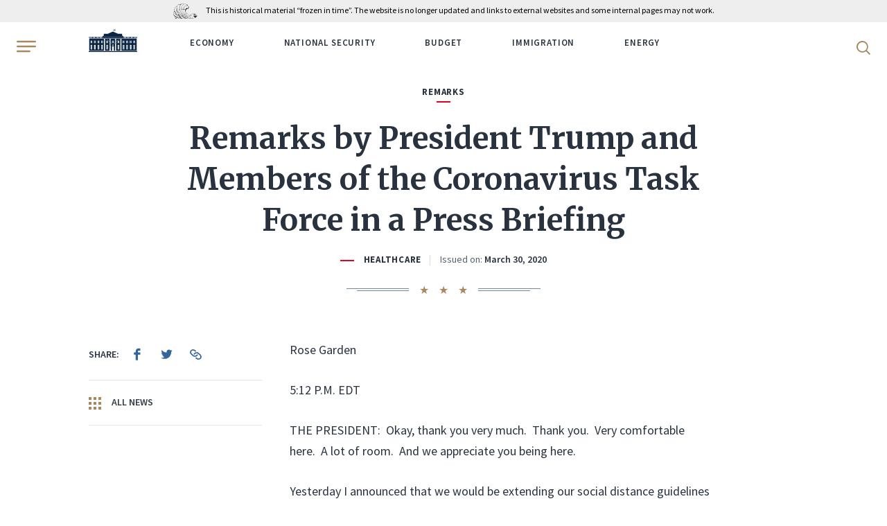

--- FILE ---
content_type: text/html; charset=UTF-8
request_url: https://trumpwhitehouse.archives.gov/briefings-statements/remarks-president-trump-members-coronavirus-task-force-press-briefing/
body_size: 34974
content:
<!DOCTYPE html>
<html lang="en-US" class="no-js">
<head>
	<script>document.documentElement.className = document.documentElement.className.replace(/\bno-js\b/, 'js');</script>
	<meta charset="UTF-8">
	<meta http-equiv="x-ua-compatible" content="ie=edge">
	<meta name="viewport" content="width=device-width, initial-scale=1">
	<title>Remarks by President Trump and Members of the Coronavirus Task Force in a Press Briefing &#8211; The White House</title>
<meta name='robots' content='max-image-preview:large' />
	<style>img:is([sizes="auto" i], [sizes^="auto," i]) { contain-intrinsic-size: 3000px 1500px }</style>
	<script type="application/ld+json">[{"@context":"https://schema.org","@type":"BreadcrumbList","itemListElement":[{"@type":"ListItem","position":1,"name":"News","item":"https://trumpwhitehouse.archives.gov/news/"},{"@type":"ListItem","position":2,"name":"Briefings & Statements","item":"https://trumpwhitehouse.archives.gov/briefings-statements/"},{"@type":"ListItem","position":3,"name":"Remarks by President Trump and Members of the Coronavirus Task Force in a Press Briefing"}]}]</script>
<link href='https://fonts.googleapis.com' crossorigin rel='preconnect' />
<link href='https://fonts.gstatic.com' crossorigin rel='preconnect' />
<style id='classic-theme-styles-inline-css' type='text/css'>
/*! This file is auto-generated */
.wp-block-button__link{color:#fff;background-color:#32373c;border-radius:9999px;box-shadow:none;text-decoration:none;padding:calc(.667em + 2px) calc(1.333em + 2px);font-size:1.125em}.wp-block-file__button{background:#32373c;color:#fff;text-decoration:none}
</style>
<style id='global-styles-inline-css' type='text/css'>
:root{--wp--preset--aspect-ratio--square: 1;--wp--preset--aspect-ratio--4-3: 4/3;--wp--preset--aspect-ratio--3-4: 3/4;--wp--preset--aspect-ratio--3-2: 3/2;--wp--preset--aspect-ratio--2-3: 2/3;--wp--preset--aspect-ratio--16-9: 16/9;--wp--preset--aspect-ratio--9-16: 9/16;--wp--preset--color--black: #000000;--wp--preset--color--cyan-bluish-gray: #abb8c3;--wp--preset--color--white: #ffffff;--wp--preset--color--pale-pink: #f78da7;--wp--preset--color--vivid-red: #cf2e2e;--wp--preset--color--luminous-vivid-orange: #ff6900;--wp--preset--color--luminous-vivid-amber: #fcb900;--wp--preset--color--light-green-cyan: #7bdcb5;--wp--preset--color--vivid-green-cyan: #00d084;--wp--preset--color--pale-cyan-blue: #8ed1fc;--wp--preset--color--vivid-cyan-blue: #0693e3;--wp--preset--color--vivid-purple: #9b51e0;--wp--preset--gradient--vivid-cyan-blue-to-vivid-purple: linear-gradient(135deg,rgba(6,147,227,1) 0%,rgb(155,81,224) 100%);--wp--preset--gradient--light-green-cyan-to-vivid-green-cyan: linear-gradient(135deg,rgb(122,220,180) 0%,rgb(0,208,130) 100%);--wp--preset--gradient--luminous-vivid-amber-to-luminous-vivid-orange: linear-gradient(135deg,rgba(252,185,0,1) 0%,rgba(255,105,0,1) 100%);--wp--preset--gradient--luminous-vivid-orange-to-vivid-red: linear-gradient(135deg,rgba(255,105,0,1) 0%,rgb(207,46,46) 100%);--wp--preset--gradient--very-light-gray-to-cyan-bluish-gray: linear-gradient(135deg,rgb(238,238,238) 0%,rgb(169,184,195) 100%);--wp--preset--gradient--cool-to-warm-spectrum: linear-gradient(135deg,rgb(74,234,220) 0%,rgb(151,120,209) 20%,rgb(207,42,186) 40%,rgb(238,44,130) 60%,rgb(251,105,98) 80%,rgb(254,248,76) 100%);--wp--preset--gradient--blush-light-purple: linear-gradient(135deg,rgb(255,206,236) 0%,rgb(152,150,240) 100%);--wp--preset--gradient--blush-bordeaux: linear-gradient(135deg,rgb(254,205,165) 0%,rgb(254,45,45) 50%,rgb(107,0,62) 100%);--wp--preset--gradient--luminous-dusk: linear-gradient(135deg,rgb(255,203,112) 0%,rgb(199,81,192) 50%,rgb(65,88,208) 100%);--wp--preset--gradient--pale-ocean: linear-gradient(135deg,rgb(255,245,203) 0%,rgb(182,227,212) 50%,rgb(51,167,181) 100%);--wp--preset--gradient--electric-grass: linear-gradient(135deg,rgb(202,248,128) 0%,rgb(113,206,126) 100%);--wp--preset--gradient--midnight: linear-gradient(135deg,rgb(2,3,129) 0%,rgb(40,116,252) 100%);--wp--preset--font-size--small: 13px;--wp--preset--font-size--medium: 20px;--wp--preset--font-size--large: 36px;--wp--preset--font-size--x-large: 42px;--wp--preset--spacing--20: 0.44rem;--wp--preset--spacing--30: 0.67rem;--wp--preset--spacing--40: 1rem;--wp--preset--spacing--50: 1.5rem;--wp--preset--spacing--60: 2.25rem;--wp--preset--spacing--70: 3.38rem;--wp--preset--spacing--80: 5.06rem;--wp--preset--shadow--natural: 6px 6px 9px rgba(0, 0, 0, 0.2);--wp--preset--shadow--deep: 12px 12px 50px rgba(0, 0, 0, 0.4);--wp--preset--shadow--sharp: 6px 6px 0px rgba(0, 0, 0, 0.2);--wp--preset--shadow--outlined: 6px 6px 0px -3px rgba(255, 255, 255, 1), 6px 6px rgba(0, 0, 0, 1);--wp--preset--shadow--crisp: 6px 6px 0px rgba(0, 0, 0, 1);}:where(.is-layout-flex){gap: 0.5em;}:where(.is-layout-grid){gap: 0.5em;}body .is-layout-flex{display: flex;}.is-layout-flex{flex-wrap: wrap;align-items: center;}.is-layout-flex > :is(*, div){margin: 0;}body .is-layout-grid{display: grid;}.is-layout-grid > :is(*, div){margin: 0;}:where(.wp-block-columns.is-layout-flex){gap: 2em;}:where(.wp-block-columns.is-layout-grid){gap: 2em;}:where(.wp-block-post-template.is-layout-flex){gap: 1.25em;}:where(.wp-block-post-template.is-layout-grid){gap: 1.25em;}.has-black-color{color: var(--wp--preset--color--black) !important;}.has-cyan-bluish-gray-color{color: var(--wp--preset--color--cyan-bluish-gray) !important;}.has-white-color{color: var(--wp--preset--color--white) !important;}.has-pale-pink-color{color: var(--wp--preset--color--pale-pink) !important;}.has-vivid-red-color{color: var(--wp--preset--color--vivid-red) !important;}.has-luminous-vivid-orange-color{color: var(--wp--preset--color--luminous-vivid-orange) !important;}.has-luminous-vivid-amber-color{color: var(--wp--preset--color--luminous-vivid-amber) !important;}.has-light-green-cyan-color{color: var(--wp--preset--color--light-green-cyan) !important;}.has-vivid-green-cyan-color{color: var(--wp--preset--color--vivid-green-cyan) !important;}.has-pale-cyan-blue-color{color: var(--wp--preset--color--pale-cyan-blue) !important;}.has-vivid-cyan-blue-color{color: var(--wp--preset--color--vivid-cyan-blue) !important;}.has-vivid-purple-color{color: var(--wp--preset--color--vivid-purple) !important;}.has-black-background-color{background-color: var(--wp--preset--color--black) !important;}.has-cyan-bluish-gray-background-color{background-color: var(--wp--preset--color--cyan-bluish-gray) !important;}.has-white-background-color{background-color: var(--wp--preset--color--white) !important;}.has-pale-pink-background-color{background-color: var(--wp--preset--color--pale-pink) !important;}.has-vivid-red-background-color{background-color: var(--wp--preset--color--vivid-red) !important;}.has-luminous-vivid-orange-background-color{background-color: var(--wp--preset--color--luminous-vivid-orange) !important;}.has-luminous-vivid-amber-background-color{background-color: var(--wp--preset--color--luminous-vivid-amber) !important;}.has-light-green-cyan-background-color{background-color: var(--wp--preset--color--light-green-cyan) !important;}.has-vivid-green-cyan-background-color{background-color: var(--wp--preset--color--vivid-green-cyan) !important;}.has-pale-cyan-blue-background-color{background-color: var(--wp--preset--color--pale-cyan-blue) !important;}.has-vivid-cyan-blue-background-color{background-color: var(--wp--preset--color--vivid-cyan-blue) !important;}.has-vivid-purple-background-color{background-color: var(--wp--preset--color--vivid-purple) !important;}.has-black-border-color{border-color: var(--wp--preset--color--black) !important;}.has-cyan-bluish-gray-border-color{border-color: var(--wp--preset--color--cyan-bluish-gray) !important;}.has-white-border-color{border-color: var(--wp--preset--color--white) !important;}.has-pale-pink-border-color{border-color: var(--wp--preset--color--pale-pink) !important;}.has-vivid-red-border-color{border-color: var(--wp--preset--color--vivid-red) !important;}.has-luminous-vivid-orange-border-color{border-color: var(--wp--preset--color--luminous-vivid-orange) !important;}.has-luminous-vivid-amber-border-color{border-color: var(--wp--preset--color--luminous-vivid-amber) !important;}.has-light-green-cyan-border-color{border-color: var(--wp--preset--color--light-green-cyan) !important;}.has-vivid-green-cyan-border-color{border-color: var(--wp--preset--color--vivid-green-cyan) !important;}.has-pale-cyan-blue-border-color{border-color: var(--wp--preset--color--pale-cyan-blue) !important;}.has-vivid-cyan-blue-border-color{border-color: var(--wp--preset--color--vivid-cyan-blue) !important;}.has-vivid-purple-border-color{border-color: var(--wp--preset--color--vivid-purple) !important;}.has-vivid-cyan-blue-to-vivid-purple-gradient-background{background: var(--wp--preset--gradient--vivid-cyan-blue-to-vivid-purple) !important;}.has-light-green-cyan-to-vivid-green-cyan-gradient-background{background: var(--wp--preset--gradient--light-green-cyan-to-vivid-green-cyan) !important;}.has-luminous-vivid-amber-to-luminous-vivid-orange-gradient-background{background: var(--wp--preset--gradient--luminous-vivid-amber-to-luminous-vivid-orange) !important;}.has-luminous-vivid-orange-to-vivid-red-gradient-background{background: var(--wp--preset--gradient--luminous-vivid-orange-to-vivid-red) !important;}.has-very-light-gray-to-cyan-bluish-gray-gradient-background{background: var(--wp--preset--gradient--very-light-gray-to-cyan-bluish-gray) !important;}.has-cool-to-warm-spectrum-gradient-background{background: var(--wp--preset--gradient--cool-to-warm-spectrum) !important;}.has-blush-light-purple-gradient-background{background: var(--wp--preset--gradient--blush-light-purple) !important;}.has-blush-bordeaux-gradient-background{background: var(--wp--preset--gradient--blush-bordeaux) !important;}.has-luminous-dusk-gradient-background{background: var(--wp--preset--gradient--luminous-dusk) !important;}.has-pale-ocean-gradient-background{background: var(--wp--preset--gradient--pale-ocean) !important;}.has-electric-grass-gradient-background{background: var(--wp--preset--gradient--electric-grass) !important;}.has-midnight-gradient-background{background: var(--wp--preset--gradient--midnight) !important;}.has-small-font-size{font-size: var(--wp--preset--font-size--small) !important;}.has-medium-font-size{font-size: var(--wp--preset--font-size--medium) !important;}.has-large-font-size{font-size: var(--wp--preset--font-size--large) !important;}.has-x-large-font-size{font-size: var(--wp--preset--font-size--x-large) !important;}
:where(.wp-block-post-template.is-layout-flex){gap: 1.25em;}:where(.wp-block-post-template.is-layout-grid){gap: 1.25em;}
:where(.wp-block-columns.is-layout-flex){gap: 2em;}:where(.wp-block-columns.is-layout-grid){gap: 2em;}
:root :where(.wp-block-pullquote){font-size: 1.5em;line-height: 1.6;}
</style>
<link rel='stylesheet' id='google-fonts-css' href='https://fonts.googleapis.com/css2?family=Merriweather:ital,wght@0,300;0,400;0,700;0,900;1,300;1,400;1,700;1,900&#038;family=Source+Sans+Pro:ital,wght@0,300;0,400;0,600;0,700;1,300;1,400;1,600;1,700&#038;display=swap' type='text/css' media='all' />
<link rel='stylesheet' id='site-css' href='https://trumpwhitehouse.archives.gov/wp-content/themes/whitehouse/assets/dist/site.min.css?ver=e6935da6' type='text/css' media='all' />
<script type="text/javascript" src="https://trumpwhitehouse.archives.gov/wp-content/themes/whitehouse/assets/dist/polyfills.min.js?ver=e6935da6" id="polyfills-js" nomodule></script>
<link rel="canonical" href="https://trumpwhitehouse.archives.gov/briefings-statements/remarks-president-trump-members-coronavirus-task-force-press-briefing/" />
<link rel="icon" type="image/x-icon" href="/favicon.ico?ver=e6935da6">
<link rel="icon" type="image/png" sizes="32x32" href="/favicon-32x32.png?ver=e6935da6">
<link rel="icon" type="image/png" sizes="16x16" href="/favicon-16x16.png?ver=e6935da6">
<link rel="apple-touch-icon-precomposed" sizes="180x180" href="/apple-touch-icon-precomposed.png?ver=e6935da6">
<link rel="icon" type="image/png" sizes="256x256" href="/touch-icon-256x256.png?ver=e6935da6">
<link rel="icon" type="image/png" sizes="192x192" href="/touch-icon-192x192.png?ver=e6935da6">
<link rel="manifest" href="/site.webmanifest?ver=e6935da6">
<link rel="mask-icon" href="/safari-pinned-tab.svg?ver=e6935da6" color="#336799">
<meta name="apple-mobile-web-app-title" content="The White House">
<meta name="application-name" content="The White House">
<meta name="msapplication-TileColor" content="#0c2644">
<meta name="theme-color" content="#f5f5f5">
	         <!-- Google Tag Manager -->
  <script>(function(w,d,s,l,i){w[l]=w[l]||[];w[l].push({'gtm.start':
  new Date().getTime(),event:'gtm.js'});var f=d.getElementsByTagName(s)[0],
  j=d.createElement(s),dl=l!='dataLayer'?'&l='+l:'';j.async=true;j.src=
  'https://www.googletagmanager.com/gtm.js?id='+i+dl;f.parentNode.insertBefore(j,f);
  })(window,document,'script','dataLayer','GTM-WLMC86');</script>
  <!-- End Google Tag Manager -->
        </head>
<body class="briefing-statement-template-default single single-briefing-statement postid-230003">
<!-- Google Tag Manager (noscript) -->
<noscript><iframe alt="Google Tag Manager" src="https://www.googletagmanager.com/ns.html?id=GTM-WLMC86"
height="0" width="0" style="display:none;visibility:hidden" title="Google Tag Manager"></iframe></noscript>
<!-- End Google Tag Manager (noscript) -->

<a class="skip-link" href="#main-content"><span>Skip to content</span></a>

<div class="body-overflow">
<header class="header header--dark header--mobile-share">
	<div class="header__container">
		<div class='nara-disclaimer' style='background-color:#eee;color:black;'>
			<div class='nara-disclaimer-inner header__wrap' >
				<a href='https://www.archives.gov' title='National Archives'><img src='https://www.archives.gov/nara-banner/nara-logo-eagle.svg' alt='National Archives' /></a>
				<span>This is historical material “frozen in time”. The website is no longer updated and links to external websites and some internal pages may not work.</span>
			</div>
		</div>
		<div class="header__inner">
			<button type="button" class="header__hamburger" aria-label="Open Menu">
				<b class="svg svg--hamburger"><svg xmlns="http://www.w3.org/2000/svg" viewBox="0 0 24 14" height="20" width="28" role="img" focusable="false"><title>Open Menu</title><path fill="#A98860" d="M.64,12H16.36c.36,0,.64.43.64,1s-.28,1-.64,1H.64C.28,14,0,13.57,0,13s.28-1,.64-1M23.1,2H.9A.94.94,0,0,1,0,1,.94.94,0,0,1,.9,0H23.1A.94.94,0,0,1,24,1a.94.94,0,0,1-.9,1M.9,8A.94.94,0,0,1,0,7,.94.94,0,0,1,.9,6H23.1A.94.94,0,0,1,24,7a.94.94,0,0,1-.9,1Z"></path></svg></b>			</button>
			<div class="header__wrap">
				<div class="header__logo">
					<a href="https://trumpwhitehouse.archives.gov">
						<span class="visually-hidden">WhiteHouse.gov</span>
						<b class="svg svg--logo"><svg xmlns="http://www.w3.org/2000/svg" width="75" height="35" viewBox="0 0 300 140" role="img" focusable="false"><title>WhiteHouse.gov</title><style>.st0{fill:#fff}.st1{fill:#cbcbca}.st2,.st3{fill:#d9dce1}</style><path class="st0" d="M149.8 93.2V59.6h-39l39 33.6zM145 70.7h4.4v6.7H145v-6.7zm4.4 7.8v6.8H145v-6.8h4.4zm.9-18.9v33.6l39-33.6h-39zm4.9 25.7h-4.4v-6.7h4.4v6.7zm-4.4-7.9v-6.7h4.4v6.7h-4.4z"></path><path class="st0" d="M189.6 59.6l-39.4 34 2.4 3h-5.2l2.4-3-39.5-34H2.7v73h141.6v-27.2h5.2v27.3h1v-27.3h5.2v27.3h141.6v-73H189.6zM109 70.7h4.4v6.7H109v-6.7zm-25.8 0h4.4v6.7h-4.4v-6.7zm0 7.8h4.4v6.8h-4.4v-6.8zm-5.8-7.8h4.4v6.7h-4.3v-6.7zm0 7.8h4.4v6.8h-4.3v-6.8zm-22-7.8h4.4v6.7h-4.3v-6.7zm-16.2 0h4.3v6.7h-4.3v-6.7zm0 7.8h4.3v6.8h-4.3v-6.8zm-5.8-7.8h4.4v6.7h-4.3v-6.7zm0 7.8h4.4v6.8h-4.3v-6.8zm-22-7.8h4.4v6.7h-4.4v-6.7zm0 7.8h4.4v6.8h-4.4v-6.8zm4.6 46h-4.3v-8.1H16v8zm0-9.2h-4.3v-8H16v8zm0-9.3h-4.3v-8H16v8zm-3.5-12.6h-.7c0-1.5 2.2-3.4 4.7-3.4s4.7 1.9 4.7 3.4h-.7c0-1.3-1.7-2.2-4-2.2s-4 .9-4 2.2zm8.8 31H17v-8h4.4v8zm0-9.1H17v-8h4.4v8zm0-9.3H17v-8h4.4v8zm.2-20.7h-4.3v-6.7h4.3v6.7zm0-7.9h-4.3v-6.7h4.3v6.7zm16.5 47h-4.3v-8H38v8zm0-9.1h-4.3v-8H38v8zm0-9.3h-4.3v-8H38v8zm5.3 18.4H39v-8h4.3v8zm0-9.1H39v-8h4.3v8zm0-9.3H39v-8h4.3v8zM43 93.4l-4.4-2-4.4 2h-1.3l5.7-3.4 5.7 3.4H43zm12.6-14.9h4.3v6.8h-4.3v-6.8zm4.5 46h-4.3v-8.1H60v8zm0-9.2h-4.3v-8H60v8zm0-9.3h-4.3v-8H60v8zm-3.5-12.6h-.7c0-1.5 2.2-3.4 4.7-3.4s4.7 1.9 4.7 3.4h-.7c0-1.3-1.7-2.2-4-2.2s-4 .9-4 2.2zm8.8 31H61v-8h4.4v8zm0-9.1H61v-8h4.4v8zm0-9.3H61v-8h4.4v8zm.2-20.7h-4.3v-6.7h4.3v6.7zm0-7.9h-4.3v-6.7h4.3v6.7zm16.5 47h-4.3v-8H82v8zm0-9.1h-4.3v-8H82v8zm0-9.3h-4.3v-8H82v8zm5.3 18.4H83v-8h4.3v8zm0-9.1H83v-8h4.3v8zm0-9.3H83v-8h4.3v8zM87 93.4l-4.4-2-4.4 2h-1.3l5.7-3.4 5.7 3.4H87zm22-14.9h4.4v6.8H109v-6.8zm4.7 46h-4.4v-8.1h4.4v8zm0-9.2h-4.4v-8h4.4v8zm0-9.3h-4.4v-8h4.4v8zM110 93.5h-.8c0-1.6 2.2-3.5 4.7-3.5 2.6 0 4.8 2 4.8 3.4h-.8c0-1.3-1.7-2.2-4-2.2s-4 .9-4 2.3zm8.8 31h-4.4v-8.1h4.4v8zm0-9.2h-4.4v-8h4.4v8zm0-9.3h-4.4v-8h4.4v8zm.2-20.7h-4.4v-6.7h4.4v6.7zm0-7.9h-4.4v-6.7h4.4v6.7zm30.6 23.9h-2.3v-4.4h2.3v4.4zm2.9 0h-2.3v-4.4h2.3v4.4zm123.7-30.6h4.4v6.7h-4.4v-6.7zm-16.2 0h4.4v6.7h-4.4v-6.7zm0 7.8h4.4v6.8h-4.4v-6.8zm-5.7-7.8h4.4v6.7h-4.4v-6.7zm0 7.8h4.4v6.8h-4.4v-6.8zm-22-7.8h4.4v6.7h-4.3v-6.7zm-16.1 0h4.3v6.7h-4.3v-6.7zm0 7.8h4.3v6.8h-4.3v-6.8zm-5.8-7.8h4.4v6.7h-4.4v-6.7zm0 7.8h4.4v6.8h-4.4v-6.8zm-32-7.8h4.5v6.7h-4.4v-6.7zm0 7.8h4.5v6.8h-4.4v-6.8zm4.7 46h-4.4v-8.1h4.4v8zm0-9.2h-4.4v-8h4.4v8zm0-9.3h-4.4v-8h4.4v8zm-3.5-12.5h-.8c0-1.6 2.2-3.5 4.7-3.5 2.6 0 4.8 2 4.8 3.4h-.8c0-1.3-1.7-2.2-4-2.2s-4 .9-4 2.3zm8.8 31H184v-8.1h4.4v8zm0-9.2H184v-8h4.4v8zm0-9.3H184v-8h4.4v8zm.2-20.7h-4.4v-6.7h4.4v6.7zm0-7.9h-4.4v-6.7h4.4v6.7zm26.4 47h-4.3v-8h4.3v8zm0-9.1h-4.3v-8h4.3v8zm0-9.3h-4.3v-8h4.3v8zm5.3 18.4H216v-8h4.4v8zm0-9.1H216v-8h4.4v8zm0-9.3H216v-8h4.4v8zm-.4-12.6l-4.4-2-4.4 2h-1.3l5.7-3.4 5.7 3.4H220zm12.5-14.9h4.3v6.8h-4.3v-6.8zm4.6 46h-4.4v-8.1h4.4v8zm0-9.2h-4.4v-8h4.4v8zm0-9.3h-4.4v-8h4.4v8zm-3.6-12.5h-.7c0-1.6 2.2-3.5 4.7-3.5 2.6 0 4.7 1.9 4.7 3.5h-.7c0-1.4-1.7-2.3-4-2.3s-4 .9-4 2.3zm8.8 31H238v-8.1h4.3v8zm0-9.2H238v-8h4.3v8zm0-9.3H238v-8h4.3v8zm.3-20.7h-4.4v-6.7h4.4v6.7zm0-7.9h-4.4v-6.7h4.4v6.7zm16.4 47h-4.4v-8h4.4v8zm0-9.1h-4.4v-8h4.4v8zm0-9.3h-4.4v-8h4.4v8zm5.3 18.4h-4.4v-8h4.4v8zm0-9.1h-4.4v-8h4.4v8zm0-9.3h-4.4v-8h4.4v8zm-.5-12.6l-4.4-2-4.3 2h-1.4l5.8-3.4 5.7 3.4h-1.4zm12.5-14.9h4.4v6.8h-4.4v-6.8zm4.6 46h-4.3v-8.1h4.3v8zm0-9.2h-4.3v-8h4.3v8zm0-9.3h-4.3v-8h4.3v8zm-3.5-12.6h-.7c0-1.5 2.2-3.4 4.7-3.4s4.7 1.9 4.7 3.4h-.7c0-1.3-1.7-2.2-4-2.2s-4 .9-4 2.2zm8.8 31h-4.4v-8h4.4v8zm0-9.1h-4.4v-8h4.4v8zm0-9.3h-4.4v-8h4.4v8zm.2-20.7h-4.3v-6.7h4.3v6.7zm0-7.9h-4.3v-6.7h4.3v6.7zM0 48.2v1.3h2.7v8.1h294.7v-8H300v-1.4H0zm5.4 6.5h-1v-5.4h1v5.4zm1.8 0h-1v-5.4h1v5.4zm1.8 0H8v-5.4h1v5.4zm1.7 0h-1v-5.4h1v5.4zm1.8 0h-1v-5.4h1v5.4zm1.8 0h-1v-5.4h1v5.4zm1.8 0h-1v-5.4h1v5.4zm1.7 0h-1v-5.4h1v5.4zm1.8 0h-1v-5.4h1v5.4zm6.9 0h-1v-5.4h1v5.4zm1.8 0h-1v-5.4h1v5.4zm1.7 0h-1v-5.4h1v5.4zm1.8 0h-1v-5.4h1v5.4zm1.8 0h-1v-5.4h1v5.4zm1.8 0h-1v-5.4h1v5.4zm1.7 0h-1v-5.4h1v5.4zm1.8 0h-1v-5.4h1v5.4zm1.8 0h-1v-5.4h1v5.4zm6.9 0h-1v-5.4h1v5.4zm1.7 0h-1v-5.4h1v5.4zm1.8 0h-1v-5.4h1v5.4zm1.8 0h-1v-5.4h1v5.4zm1.8 0h-1v-5.4h1v5.4zm1.7 0h-1v-5.4h1v5.4zm1.8 0h-1v-5.4h1v5.4zm1.8 0h-1v-5.4h1v5.4zm1.8 0h-1v-5.4h1v5.4zm6.8 0h-1v-5.4h1v5.4zm1.8 0h-1v-5.4h1v5.4zm1.8 0h-1v-5.4h1v5.4zm1.8 0h-1v-5.4h1v5.4zm1.7 0h-1v-5.4h1v5.4zm1.8 0h-1v-5.4h1v5.4zm1.8 0h-1v-5.4h1v5.4zm1.8 0h-1v-5.4h1v5.4zm1.7 0h-1v-5.4h1v5.4zm135.3 0h-1v-5.4h1v5.4zm1.8 0h-1v-5.4h1v5.4zm1.8 0h-1v-5.4h1v5.4zm1.8 0h-1v-5.4h1v5.4zm1.7 0h-1v-5.4h1v5.4zm1.8 0h-1v-5.4h1v5.4zm1.8 0h-1v-5.4h1v5.4zm1.7 0h-1v-5.4h1v5.4zm1.8 0h-1v-5.4h1v5.4zm7 0h-1v-5.4h1v5.4zm1.7 0h-1v-5.4h1v5.4zm1.8 0h-1v-5.4h1v5.4zm1.7 0h-1v-5.4h1v5.4zm1.8 0h-1v-5.4h1v5.4zm1.8 0h-1v-5.4h1v5.4zm1.8 0h-1v-5.4h1v5.4zm1.7 0h-1v-5.4h1v5.4zm1.8 0h-1v-5.4h1v5.4zm6.9 0h-1v-5.4h1v5.4zm1.8 0h-1v-5.4h1v5.4zm1.7 0h-1v-5.4h1v5.4zm1.8 0h-1v-5.4h1v5.4zm1.8 0h-1v-5.4h1v5.4zm1.8 0h-1v-5.4h1v5.4zm1.7 0h-1v-5.4h1v5.4zm1.8 0h-1v-5.4h1v5.4zm1.8 0h-1v-5.4h1v5.4zm6.9 0h-1v-5.4h1v5.4zm1.7 0h-1v-5.4h1v5.4zm1.8 0h-1v-5.4h1v5.4zm1.8 0h-1v-5.4h1v5.4zm1.8 0h-1v-5.4h1v5.4zm1.7 0h-1v-5.4h1v5.4zm1.8 0h-1v-5.4h1v5.4zm1.8 0h-1v-5.4h1v5.4zm1.8 0h-1v-5.4h1v5.4zM150.3 15.6V9.8c-.2 0-.4.3-.6.5v-.1 5.4h.6z"></path><path class="st0" d="M149.7 7.7V7c5.5-3.4 10.9 3.4 16.3 0v.7c-5.4 3.4-10.8-3.5-16.3 0zM166 9v-.7c-5.4 3.4-10.8-3.4-16.3 0V9c5.5-3.4 10.9 3.4 16.3 0zm-15.2.8c5.1-2 10.1 3.7 15.2.5v-.7c-5.4 3.5-10.8-3.4-16.3 0v.7l1.2-.6zm1.2-6v-.1l-.1.1-.2.1h.2l-.1.3.1-.2.2.1V4v-.1h-.1zm0-1V3h-.3.2v.2h.2V3h-.1v-.2zm.9 1.2H153.2V4v-.2h-.1v-.1l-.1.1h-.2l.1.1V4zm-.9.8v-.2.2h-.3.2V5l.2.1V5l.1-.2h-.2zm-.6-3.3v.2h-.2l.1.2V2l.1-.1h.2v-.1-.2h-.1zm1.2 3.6V5h-.1v.1h-.2l.1.2v.1h.2v-.2h0zm0-2l-.2.2h-.1l.1.2v.1h.2v-.2h0V3zm.5 1.7l.1.1v-.1-.1h-.1v-.2l-.1.2h-.2.1V5h.2zm-.6-.8v.2h-.2l.1.1v.2h.2v-.1l.1-.2h-.1V4zm0-2.7v.2h-.2l.1.1v.2l.1-.1h.1v-.1l.1-.1h-.2v-.2zm0 1v.1h-.2l.1.1v.2l.1-.1.2.1-.1-.2h.1v-.1h-.1v-.2zm-1 .2l-.1.2h-.2.1V3l.1-.2h.2v-.2h-.1v-.1zm.5-.6V2h-.3.2V2.3l.2.1v-.2l.1-.1h-.2V2zm-1.7 1.9V4h-.2l.1.1v.2l.1-.2h.2v-.3l-.1.1v-.1zm0 .9v.2h-.2l.1.1v.2l.1-.2h.2v-.3l-.1.1v-.1zm0-1.8V3h-.2l.2.1-.1.2.1-.2h.2V3h-.1V3zm0-1v.3h-.2.1v.3l.1-.2h.2v-.1V2h-.1zm5.3.2l.1-.1.2.1V2h-.1v-.3l-.1.2h-.2.1v.3zm-5.2 3.6v-.1.1l-.1.1-.2.1h.1v.2l.1-.1h.2v-.2-.1zm1-2.3v.2h-.2.1V4l.1-.2h.2v-.2h-.1v-.1zM151 5V5 5h-.3l.2.1v.1h.2v-.2l.1-.1h-.2zm.5-.7v.2h-.2.1v.2H151.6v-.1-.2h-.1v-.1zm-.5-2.1v.2h-.3l.2.1v0h.2l.1-.2h-.2v-.1zm.6 3.1v-.1l-.1.1-.2.1h.1v.3l.1-.2.2.1v-.2-.1h-.1zm-.6-2.2v.2h-.3l.2.1v0h.1l.1.1v-.2l.1-.1h-.2v-.1zm0 1V4v.2h-.3l.2.1v0h.2l.1-.2h-.2zm2.6.3l.2.1v-.1l.1-.2h-.2V4v.2h-.3l.2.1zm1.6-.2H155.4l-.1-.1h.1l-.1-.1-.1-.2v.1h-.3l.2.1v.2zm0 1l.1-.2.2.2-.1-.2h.1l-.1-.1-.1-.2v.2h-.3.2v.2zm0-2v.1h.2v-.1h.1l-.2-.1v-.2.1h-.3l.2.1v.2zm0-.8H155.4l-.1-.1.1-.1h-.1l-.1-.2V2h-.3l.2.1v.2zm-.5.2v.1l.2.1v-.2h-.1v-.3l-.1.2h-.2l.2.1zm0 1l.2.1v-.1l.1-.1h-.2v-.2l-.1.1h-.2l.1.1v.2zm0-1.8l.2.1v-.2h-.1v-.3l-.1.2h-.2l.1.1v.2zm1 4l.1-.2.2.2v-.2l-.1-.1v-.1-.1h-.1v.1h-.2l.1.1v.2zM152.9 3h.2v-.2h0v-.2l-.1.1h-.2l.1.1v.2zm2.7 1.6v.1H155.9v-.1l-.1-.1v-.2l-.1.1h-.2l.1.1v.1zm0-.8H155.9v-.1l-.1-.1v-.2l-.1.1h-.2l.1.1V4zm0-1h.1l.2.2v-.2-.1h-.1v-.2l-.1.1h-.2l.2.1zm-2.1-.4v.1h.2v-.1h.1v-.1h-.2v-.2.2h-.3l.2.1zm0 1l.2.1v-.2h.1l-.2-.1v-.2.2h-.3l.2.1v.2zm0-1.8h.2v-.1l.1-.1h-.2v-.2.2h-.3.2v.3zm0 3.7v-.1l.2.1v-.2h-.1V5v.1h-.3l.2.1v.2zm-.6-3.2H153.2V2h-.1v-.3l-.1.2h-.2l.1.1v.2zm1.6 3.3H154.8v-.1l.1-.1h-.2v-.1V5l-.1.1h-.2l.1.1v.2zM154 5l.1-.1.2.1v-.2l-.1-.1v-.2l-.1.2h-.2l.1.1V5zm.5-.5h.1l.2.1v-.2h-.1V4l-.1.2h-.2l.1.1zm-.5-2.3H154.3v-.1V2h-.1v-.2l-.1.2h-.2.1v.3zm0 .9h.1l.2.1V3l-.1-.1v-.2l-.1.2h-.2l.1.1v.1zm0 1l.1-.1h.2V4l-.1-.1v-.2l-.1.2h-.2.1v.3zm2.2 1.8c3.3.9 6.5 2.5 9.8.5v-.7c-3.3 2-6.5.4-9.8-.5v-.7c3.3 1 6.6 2.6 9.8.5v-.6c-3.3 2-6.5.4-9.8-.5v-.7c3.3 1 6.6 2.6 9.8.5v-.6c-3.3 2-6.5.4-9.8-.5v-.7c3.3 1 6.6 2.6 9.8.5v-.7c-3.3 2-6.5.4-9.8-.5V6zm-6.4-4.6V7 1.3zm6.5 0l-.5-.1a19.6 19.6 0 00-6 .1v.2c.9-.3 2.3-.4 3.8-.4l2.2.2.6.1v-.1zm-71 45l-1-2.9 9.3-3.8V28.7l24.3-.2L150 15l31.6 13.5 24.8.3-.1 10.8 9.4 3.9-1 2.9H85.3zM0 134.7h300v5.4H0z"></path><path class="st1" opacity=".1" d="M192 66h-86l-10.8-6.4h109.3z"></path><path class="st3" d="M137 132.3h-.2v-1c0-.2 0-.3-.2-.5a1 1 0 00-.3-.7h-.1a1 1 0 00-.2-.4l-.1-.2a421687 421687 0 01-.8-62l.2-.6c0-.3 0-.6-.2-.9v-1.5c.1-.2.2-.3.1-.5v-.8c.2 0 .2-.2.3-.3.3-.2.5-.5.5-1l.1-.4v-1.1-.3h.7l-.4-.4h-7.9-.2l-.1.4h.6V62c0 .5.3.8.6 1l.2.3v.7l.1.6.1 1.4c-.3.4-.4 1-.2 1.4l.1.2.1.3-.8 61.7-.1.2-.2.3-.1.2a1 1 0 00-.3.7l-.2.4v1.4h9v-.4zm34 0h-.3v-1c0-.2 0-.3-.2-.5a1 1 0 00-.3-.7 1 1 0 00-.3-.4l-.1-.2a421687 421687 0 01-.7-62l.2-.6c0-.3 0-.6-.2-.9h-.1v-1.5l.2-.5v-.8l.2-.3c.3-.2.5-.5.5-1l.2-.4v-1.1-.3h.6l-.3-.4h-8-.2l-.1.4h.6V62c.1.5.3.8.6 1l.2.3v.7c0 .3 0 .4.2.6v1.4c-.3.4-.3 1-.2 1.4l.2.2v.3l-.8 61.7v.2c-.2 0-.2.2-.3.3v.2a1 1 0 00-.4.7l-.2.4v1.4h9v-.4zm-68.9 0h-.2v-1l-.2-.5a1 1 0 00-.4-.7 1 1 0 00-.2-.4l-.1-.2a421687 421687 0 01-.8-62l.2-.6c0-.3 0-.6-.2-.9v-1.5c.1-.2.2-.3.1-.5v-.8c.2 0 .2-.2.3-.3.3-.2.5-.5.5-1l.1-.4v-1.1-.3h.7l-.4-.4h-7.9-.2l-.1.4h.6V62c0 .5.3.8.6 1l.2.3v.7l.1.6v1.4c-.2.4-.3 1 0 1.4v.2l.1.3-.8 61.7-.1.2-.2.3-.1.2a1 1 0 00-.3.7l-.2.4v1.4h9l-.1-.4zm101.8 0h-.3v-1l-.1-.5a1 1 0 00-.4-.7 1 1 0 00-.3-.4v-.2a421687 421687 0 01-.8-62l.2-.6c0-.3 0-.6-.2-.9v-1.5l.1-.5v-.8l.2-.3c.3-.2.5-.5.6-1l.1-.4v-1.1-.3h.6l-.3-.4h-7.9-.2l-.2.4h.6V61.5l.1.4c0 .5.2.8.5 1l.3.3v.7l.1.6v1.4c-.2.4-.3 1-.1 1.4l.1.2v.3l-.7 61.7-.1.2-.2.3-.2.2a1 1 0 00-.3.7l-.1.4v1.4h9l-.1-.4z"></path><path class="st2" d="M104.4 41.5l45.1-18.6 46.6 18.6z"></path></svg></b>					</a>
				</div>

														<div class="header__mobile-share">
						<a data-clipboard-text="https://trumpwhitehouse.archives.gov/briefings-statements/remarks-president-trump-members-coronavirus-task-force-press-briefing/?utm_source=link&#038;utm_medium=header" href="https://trumpwhitehouse.archives.gov/briefings-statements/remarks-president-trump-members-coronavirus-task-force-press-briefing/?utm_source=link&#038;utm_medium=header">
							<b class="svg svg--share-link"><svg xmlns="http://www.w3.org/2000/svg" width="17" height="15" role="img" focusable="false"><title>Copy URL to your clipboard</title><use xlink:href="#svg-4dd483c688c555a0e4c94d866f95f8f3" href="#svg-4dd483c688c555a0e4c94d866f95f8f3"></use></svg></b> Share
						</a>
					</div>
				
				<nav class="nav nav--primary header__nav"><ul class="nav__menu nav__menu--depth0 menu"><li class="nav__menu-item nav__menu-item--depth0 menu-item menu-item-type-post_type menu-item-object-issue menu-item-692"><a href="https://trumpwhitehouse.archives.gov/issues/economy-jobs/" class="nav__link">Economy</a></li>
<li class="nav__menu-item nav__menu-item--depth0 menu-item menu-item-type-post_type menu-item-object-issue menu-item-693"><a href="https://trumpwhitehouse.archives.gov/issues/national-security-defense/" class="nav__link">National Security</a></li>
<li class="nav__menu-item nav__menu-item--depth0 menu-item menu-item-type-post_type menu-item-object-issue menu-item-16229"><a href="https://trumpwhitehouse.archives.gov/issues/budget-spending/" class="nav__link">Budget</a></li>
<li class="nav__menu-item nav__menu-item--depth0 menu-item menu-item-type-post_type menu-item-object-issue menu-item-16236"><a href="https://trumpwhitehouse.archives.gov/issues/immigration/" class="nav__link">Immigration</a></li>
<li class="nav__menu-item nav__menu-item--depth0 menu-item menu-item-type-post_type menu-item-object-issue menu-item-255535"><a href="https://trumpwhitehouse.archives.gov/issues/energy-environment/" class="nav__link">Energy</a></li>
</ul></nav>			</div>
			<a href="https://trumpwhitehouse.archives.gov/search/" class="header__search">
				<span class="visually-hidden">Search WhiteHouse.gov</span>
				<b class="svg svg--search"><svg xmlns="http://www.w3.org/2000/svg" viewBox="0 0 20 20" height="20" width="20" role="img" focusable="false"><title>Open Search</title><path fill="#A98860" d="M20,18.7l-5.1-5.1c2.6-3.3,2.4-8.1-0.6-11.2C12.7,0.9,10.6,0,8.4,0C6.1,0,4,0.9,2.5,2.5 C0.9,4,0,6.1,0,8.4s0.9,4.3,2.5,5.9c1.6,1.6,3.7,2.5,5.9,2.5c1.9,0,3.8-0.7,5.3-1.8l5.1,5.1L20,18.7z M8.5,15 c-1.7,0-3.4-0.7-4.6-1.9C2.7,11.9,2,10.2,2,8.5s0.7-3.4,1.9-4.6C5.1,2.7,6.8,2,8.5,2c1.7,0,3.4,0.7,4.6,1.9c2.5,2.5,2.5,6.7,0,9.2 C11.9,14.3,10.2,15,8.5,15z"></path></svg></b>			</a>
		</div>
	</div>
</header>
<main id="main-content">

<div class="page-header page-header--small-title">
	<div class="page-header__wrap">
					<p class="page-header__section">
				Remarks			</p>
				<h1 class="page-header__title">Remarks by President Trump and Members of the Coronavirus Task Force in a Press Briefing</h1>
		<div class="meta meta--mobile-wrap">
							<div class="meta__issue">
					<p class="issue-flag">
	<a href="https://trumpwhitehouse.archives.gov/issues/healthcare/">
		Healthcare	</a>
</p>
				</div>
						<p class="meta__date">
				<span class="meta__label">Issued on:</span>
				<time>March 30, 2020</time>
			</p>
		</div>
		<span class="divider"><hr><hr></span>
	</div>
</div>

<div class="page-content">
	<div class="page-content__wrap">
		<div class="page-content__content editor">
			<aside class="editor__module editor__module--left editor__module--named editor__module-share"><div class="share share--sidebar">
	<div class="share__label" >
				<span class="share__label-static">Share:</span>
	</div>
	<ul class="share__list" role="menu">
		<li class="share__item share__item--facebook" role="menuitem">
			<a class="share__link share__link--facebook" href="https://www.facebook.com/sharer.php?u=https%3A%2F%2Ftrumpwhitehouse.archives.gov%2Fbriefings-statements%2Fremarks-president-trump-members-coronavirus-task-force-press-briefing%2F%3Futm_source%3Dfacebook" target="_blank" rel="noopener noreferrer" aria-label="Share on Facebook">
				<b class="svg svg--share-facebook"><svg xmlns="http://www.w3.org/2000/svg" width="10" height="18" role="img" focusable="false"><title>Share on Facebook</title><use xlink:href="#svg-8c645b960ff3a8031691e9258940e50e" href="#svg-8c645b960ff3a8031691e9258940e50e"></use></svg></b>			</a>
		</li>
		<li class="share__item share__item--twitter" role="menuitem">
			<a class="share__link share__link--twitter" href="https://twitter.com/intent/tweet?url=https%3A%2F%2Ftrumpwhitehouse.archives.gov%2Fbriefings-statements%2Fremarks-president-trump-members-coronavirus-task-force-press-briefing%2F%3Futm_source%3Dtwitter&#038;text=Remarks%20by%20President%20Trump%20and%20Members%20of%20the%20Coronavirus%20Task%20Force%20in%20a%20Press%20Briefing&#038;via=whitehouse" target="_blank" rel="noopener noreferrer" aria-label="Share on Twitter">
				<b class="svg svg--share-twitter"><svg xmlns="http://www.w3.org/2000/svg" width="17" height="14" role="img" focusable="false"><title>Share on Twitter</title><use xlink:href="#svg-13e93fe2226e13b1a1ddb60695bf0e73" href="#svg-13e93fe2226e13b1a1ddb60695bf0e73"></use></svg></b>			</a>
		</li>
		<li class="share__item share__item--copy" role="menuitem">
							<a class="share__link share__link--copy" data-clipboard-text="https://trumpwhitehouse.archives.gov/briefings-statements/remarks-president-trump-members-coronavirus-task-force-press-briefing/?utm_source=link" href="https://trumpwhitehouse.archives.gov/briefings-statements/remarks-president-trump-members-coronavirus-task-force-press-briefing/?utm_source=link" aria-label="Copy URL to your clipboard">
					<b class="svg svg--share-link"><svg xmlns="http://www.w3.org/2000/svg" width="17" height="15" role="img" focusable="false"><title>Copy URL to your clipboard</title><use xlink:href="#svg-4dd483c688c555a0e4c94d866f95f8f3" href="#svg-4dd483c688c555a0e4c94d866f95f8f3"></use></svg></b>				</a>
					</li>
	</ul>
</div>
</aside>
			
			<aside class="editor__module editor__module--left editor__module--named editor__module-all"><div class="sidebar-button">
	<a class="sidebar-button__text" href="https://trumpwhitehouse.archives.gov/news/">
		<b class="svg svg--all sidebar-button__icon"><svg xmlns="http://www.w3.org/2000/svg" width="18" height="18" aria-hidden="true" focusable="false"><use xlink:href="#svg-7de73667a66874b3c48632b196204440" href="#svg-7de73667a66874b3c48632b196204440"></use></svg></b>		All News	</a>
</div>
</aside>
			
			<!-- The Content -->
			<p>Rose Garden</p>
<p>5:12 P.M. EDT</p>
<p>THE PRESIDENT:  Okay, thank you very much.  Thank you.  Very comfortable here.  A lot of room.  And we appreciate you being here.</p>
<p>Yesterday I announced that we would be extending our social distance guidelines through the end of April.  This is based on modeling that shows the peak in fatalities will not arrive for another two weeks.  The same modeling also shows that, by very vigorously following these guidelines, we could save more than 1 million American lives.  Think of that: 1 million American lives.</p>
<p>Our future is in our own hands, and the choices and sacrifices we make will determine the fate of this virus and, really, the fate of our victory.  We will have a great victory.  We have no other choice.  Every one of us has a role to play in winning this war.  Every citizen, family, and business can make the difference in stopping the virus.  This is our shared patriotic duty.</p>
<p>Challenging times are ahead for the next 30 days, and this is a very vital 30 days.  We&#8217;re sort of putting it all on the line, this 30 days.  So important because we have to get back.  But the more we dedicate ourselves today, the more quickly we will emerge on the other side of the crisis.  And that&#8217;s the time we&#8217;re waiting for.  The more we commit ourselves now, the sooner we can win the fight and return to our lives.  And they will be great lives &#8212; maybe better than ever.</p>
<p>Today we reached a historic milestone in our war against the coronavirus.  Over 1 million Americans have now been tested &#8212; more than any other country, by far; not even close &#8212; and tested accurately.</p>
<p>And I think what I&#8217;d like to do is ask Secretary Azar, who’s done a fantastic job, to come up and just say a few words about the fact that we reached substantially now more than 1 million tests.</p>
<p>Please.  Thank you, Alex.</p>
<p>SECRETARY AZAR:  Well, thank you, Mr. President, for your leadership in marshaling all the resources that we have for this unprecedented testing effort.  And thank you, Mr. Vice President, for leading a whole-of-economy approach to testing.</p>
<p>As the President mentioned, today the United States hit more than 1 million samples tested &#8212; a number that no other country has reached.  We&#8217;re now testing nearly 100,000 samples a day, also a level that no other country has reached.</p>
<p>I want to thank every partner that has been involved in this effort.  That includes all of the men and women of the FDA and the CDC, including Director Redfield and Commissioner Hahn.  Together, the FDA and CDC have worked to balance the need for testing on an aggressive scale with the scientific rigor that Americans expect.</p>
<p>Working with our testing coordinator, Admiral Giroir, they have now truly unleashed the ingenuity of the private sector and our state and local leaders, the centerpieces of America&#8217;s historic approach to testing.</p>
<p>I want to thank those state and local leaders who have used their on-the-ground resources and knowledge to lead testing and make it much more easily accessible to the Americans who need it.  I&#8217;m also grateful to FEMA, with whom we are now working closely to get state and local partners what they need.</p>
<p>I also want to thank CMS, where Administrator Verma has given healthcare providers unprecedented flexibility to scale up capacity for testing and treatment, and has ensured that tests will be paid for.</p>
<p>Finally, we would not be where we are today without the many American companies, entrepreneurs, and scientists who have worked day and night to develop, as of today, 20 different emergency testing options.  With the FDA responding to request for authorization typically within 24 hours, the number of options is growing nearly every day.  FDA has also opened up new options for using the available tests, like self-swabbing and new options for reagents.</p>
<p>I also want to thank FDA and other components of HHS for incredibly rapid action on other tools that we need.  This weekend, we actually worked to secure 30 million tablets from Sandoz and 1 million tablets from Bayer of hydroxychloroquine and chloroquine, which are potential COVID-19 treatments.  And we authorized Battelle&#8217;s new decontamination machines, which can each sterilize thousands of essential N95 masks for reuse every day.</p>
<p>So thank you, Mr. President, for your leadership and thank you to everybody who&#8217;s played a part in getting us where we are today.  Thank you.</p>
<p>THE PRESIDENT:  Thank you very much.  Thank you.</p>
<p>I&#8217;d like to ask Dr. Hahn to come up &#8212; FDA &#8212; because we have some really good stuff.  First of all, the numbers have been incredible on testing, but in the days ahead, we&#8217;re going to go even faster.  And we have something from Abbott Labs, which is right here, and that&#8217;s a five-minute test, highly accurate.</p>
<p>And I maybe can show that as we listen to our FDA Commissioner &#8212; the job he’s done in the approval process.  We talked about the chloroquine and the hydroxychloroquine just now.  I thought that I&#8217;d mention it, but Alex has already done that, but we have that now under test with 1,100 people in New York.  And it was only the fast approval by FDA that allowed us to do that.  It was a really rapid approval.</p>
<p>And, Doctor, please say a few words.  And this is the first one on the line of the five-minute test from Abbott.</p>
<p>DR. HAHN:  Thank you, Mr. President, for your leadership.  Thank you, Mr. Vice President, for your leadership of the task force.  I&#8217;m very proud of FDA staff’s work in the last few months to expedite the availability of testing in this country.  I&#8217;m also incredibly appreciative of private industries’ ingenuity and willingness to work with us quickly to develop and distribute those tests.</p>
<p>We&#8217;ve had a substantial addition to testing with the authorization of point-of-care tests, especially the Abbott point-of-care test, which the President has pulled out of the box.</p>
<p>A point-of-care test is a test that gives you a result where you&#8217;re getting care.  This is truly a patient-centered approach &#8212; whether it&#8217;s the doctor&#8217;s office, a hospital, an emergency room, an urgent care center, or a drive-by testing site.</p>
<p>Just like tests for flu or strep, where go to the doctor’s and you can get the test done, you can get an answer within minutes of having this test done.  Now, with those tests being approved for Abbott and for others, these are available around the country.  They&#8217;re planning to scale up the number of tests that can be put out throughout the country over the next month.  And patients can get the answer within as little as 15 to 5 minutes.  And then, of course, an appropriate plan of treatment can be given.</p>
<p>We at FDA are working quickly with Abbott, as well, and other testing approaches.  And normally these tests take months to develop.  I was on the phone today with the Abbott CEO.  He told me that normally this is a 9- to 12-month approach to developing a point-of-care test.  They did this in collaboration with FDA and U.S. government within weeks.</p>
<p>Abbott has shared that they will be delivering these tests tomorrow and then will be ramping up.  I’d just like to emphasize one thing: The most innovative and safe products come from the private sector in partnership with government, taking an all-hands-on-deck approach, just like in this case.  And the other point here is that Abbott and FDA worked together to make sure that we had a fast, reliable, and accurate test to market.</p>
<p>Thank you.</p>
<p>THE PRESIDENT:  Thank you, Doctor.  Great job too.  Really great job.  Thank you, Steve.</p>
<p>So, the pharmaceutical company, Sandoz, has been working with us very closely.  And as Alex mentioned a little bit, 30 million doses of the hydroxychloroquine to the United States government has been given.  And Bayer has donated 1 million doses of the chloroquine, which will soon be distributed to states and state health officials around the country.  Teva Pharmaceuticals is also donating 6 million doses of hydroxychloroquine to U.S. hospitals.  That’s 6 million doses.</p>
<p>So the private sector, as you&#8217;d say, Steve, has been amazing, what&#8217;s happened.  Really amazing.  And we&#8217;re going to introduce you to some of the greatest business executives in the world today, no matter where you go, and they&#8217;re going to say a little bit about what they&#8217;re doing.  And then we have so many more.</p>
<p>The FDA has also authorized the &#8212; Battelle’s N95 respirator mask sterilization kits.  It&#8217;s an incredible thing.  I&#8217;ve been asking, “Why are we throwing these masks away?”  You look at some of these masks and they’re significant pieces of equipment.  And I say, “How come you throw them away?  Why aren&#8217;t they using sterilization techniques?”</p>
<p>And I got a call from Mike DeWine, the governor of Ohio &#8212; and he&#8217;s a tremendous guy, a tremendous governor &#8212; and he said, “We have a company named Battelle, and they&#8217;re having a hard time getting approval from the FDA.”  And I called up Dr. Hahn, and within a very short period of time, they got the approval.  Steve, we really appreciate it.  I want to thank Mike and I want to thank Steve.</p>
<p>And they&#8217;re going to be able &#8212; each machine now can disinfect 120,000 masks per day.  Now, think of that.  Each machine can disinfect 120,000 masks per day.  It&#8217;ll be just like a new one.  It can go up to about 20 times for each mask.  So each mask can go through this process 20 times.  And they have two in Ohio, one in New York, and one will soon be shipped to Seattle, Washington, and also to Washington, D.C.  So that&#8217;s going to make a tremendous difference on the masks.</p>
<p>This morning, I spoke to our nation&#8217;s governors to help each state get the medical supplies they need.  And yesterday, Vice President Mike Pence asked our nation&#8217;s hospitals to begin reporting total bed capacity, ICU bed capacity, ventilator capacity, and vital medical supply levels on a daily basis.  And, Mike, thank you for the great job.  Thank you very much.</p>
<p>In New York, the 2,900-bed hospital under construction, which is now completed &#8212; they completed it in three days; you might say three and a half days &#8212; at the Javits Center will be completed today.  Will be &#8212; and when you look &#8212; so they&#8217;re going up.  I think we&#8217;re going to be adding some more beds, which will be completed today.</p>
<p>And we&#8217;ve opened up &#8212; whoops, there goes our box.  And my hair is blowing around, and it’s mine.  (Laughter.)  The one thing you can&#8217;t get away with.  If it’s not yours, you got a problem, if you’re President.</p>
<p>And nearly 3,000 medical beds will become operational.  The U.S. Navy ship Comfort also arrived today, equipped with 12 operating rooms and 1,000 hospital beds.  Work has begun on additional temporary hospital sites, including a 600-bed capacity nursing home facility in Brooklyn, and numerous floors of a high-rise building on Wall Street.</p>
<p>So it&#8217;s been really pretty amazing what they&#8217;ve done, and the Army Corps of Engineers, what they&#8217;ve done.  They&#8217;ve done &#8212; they just completed &#8212; think of it &#8212; a 2,900-bed hospital in New York in just about three days, maybe four days.  And the whole city is talking about it.</p>
<p>On top of that, we floated in a great ship, which is going to be 1,000 rooms, which is being used for patients outside of what we&#8217;re focused on.  And that will free up a lot of rooms for what we&#8217;re focused on.  So, it&#8217;s been great.</p>
<p>The Army Corps of Engineers has awarded contracts for the construction of alternate care facilities, also, at the State University at Stony Brook, State University Old Westbury, and the Westchester Community Center.  We’re sending 60 ambulances to New York City today.  We have a total of 60.  We&#8217;re getting some additional ones, with up to 190 more to follow at different locations.</p>
<p>To date, FEMA has obligated more than 1.3 million dollars &#8212; billion dollars in federal support to the State of New York.  So we&#8217;re spending a lot of money in New York.  It&#8217;s a hot &#8212; it&#8217;s a hotbed.  There&#8217;s no question about it.  And we&#8217;re spending a lot of time, effort on New York, New Jersey.  Spoke with Governor Cuomo a lot.  Spoke with Governor Murphy a lot, in New Jersey.  And we&#8217;re &#8212; we&#8217;re really getting the job done.  People are very impressed, and I&#8217;m very impressed by the people in FEMA, the people in the Army Corps of Engineers because what they&#8217;ve done, I&#8217;ve never seen anybody do anything like it.</p>
<p>In addition to the 8,100 ventilators that we&#8217;ve already delivered over the next 48 hours, we&#8217;re delivering more than 1,000.  We&#8217;re going &#8212; 400 ventilators are going to Michigan very shortly, 300 going to New Jersey, 150 ventilators to Illinois, 150 to Louisiana, and 50 to Connecticut.</p>
<p>FEMA and HHS already delivered 11.6 million N95 respirators, 26 million surgical masks, 5.3 million face shields, 4.4 million surgical gowns, and 22 million gloves.</p>
<p>And I don&#8217;t know if you just saw it.  It just came over the wires that Ford just announced, just a little while ago, that they will produce, along with General Electric Healthcare, 50,000 ventilators, and they&#8217;re going to be doing it in less than 100 days.</p>
<p>On top of that, we have other companies that are doing ventilators, including General Motors.  But we have nine other companies doing ventilators.  As we outpace what we need, we&#8217;re going to be sending them to Italy.  We&#8217;re going to be sending them to France.  We&#8217;re going to be sending them to Spain, where they have tremendous problems, and other countries as we &#8212; as we can.  But the fact that we&#8217;re doing so many so quickly is a tribute to our great companies.</p>
<p>More than 14,000 National Guard members have been activated and can help supplement state and local efforts to distribute personal protective equipment, where we&#8217;re sending a lot.  We have planeloads coming in.  We have 51 loads from various locations all around the world, and they’re landing.  We had our first big cargo plane land this morning, and we&#8217;re getting it from all over the world.</p>
<p>And we&#8217;re also sending things that we don&#8217;t need to other parts.  I just spoke to the Prime Minister of Italy, and we have additional capacity.  We have additional product that we don&#8217;t need.  We&#8217;re going to be sending approximately 100 million dollars’ worth of things &#8212; of surgical and medical and hospital things to Italy.  And Giuseppe was very, very happy &#8212; I will tell you that.  They&#8217;re having a very hard time.</p>
<p>Joining us this afternoon are CEOs of the great American companies that are fulfilling their patriotic duty by producing or donating medical equipment to help meet our most urgent needs.  What they&#8217;re doing is incredible.  And these are great companies.</p>
<p>Darius Adamczyk of Honeywell &#8212; you know that.  And Darius has been somebody that I&#8217;ve dealt with in the past, and he&#8217;s a great leader of a great company.</p>
<p>Debra Waller of Jockey International.</p>
<p>A friend of mine, Mike Lindell of MyPillow.  Boy, do you sell those pillows.  That’s unbelievable what you do.</p>
<p>David Taylor of Procter &amp; Gamble and Greg Hayes of United Technologies Corporation.</p>
<p>And I just want to tell all of you that America is very grateful to you and what you&#8217;ve done.  An amazing job you&#8217;ve done, and we thank you very much.</p>
<p>I&#8217;d like you to come up and say a couple of words, if you might, about your companies.  Mike, come on up.  Come on up, fellas, please.  Come on up.  You have to say what you&#8217;re doing because it&#8217;s been really incredible.</p>
<p>Go ahead, Mike.</p>
<p>MR. LINDELL:  Okay, well, MyPillow is a U.S. vertically integrated company, which has been forced to adjust to the changing business environment as a result of the pandemic.  MyPillow’s unique position as a U.S. company functions as a manufacturer, logistics management distributor, and direct-to-consumer.  Given our current business lines, we are experiencing the effects of this pandemic firsthand.</p>
<p>What MyPillow has done &#8212; we’ve established an internal task force, which is monitoring future needs of companies across the country as a result of this pandemic.  And given our position, we’ve begun to research and develop new protocols to address the current and future needs of U.S. businesses across multiple sectors, how companies are going to prepare themselves when they once again open up, and changes to their current operations in order to adjust to future threats and pandemics.</p>
<p>MyPillow has designated some of its call centers to help U.S. companies navigate the many issues that resulted from this pandemic.  We&#8217;ve dedicated 75 percent of my manufacturing to produce cotton facemasks.  In three days, I was up to 10,000 a day.  By Friday, I want to be up to 50,000 a day.</p>
<p>I proud to manufacture our products in the United States, and I&#8217;m even more proud to be able to serve our nation in this great time of need.  Thank you, Mr. President, for your call to action when &#8212; which has empowered companies like MyPillow to help our nation win this invisible war.</p>
<p>Now, I wrote something off the cuff, if I can read this.</p>
<p>THE PRESIDENT:  Okay.</p>
<p>MR. LINDELL:  (Laughs.)  God gave us grace on November 8th, 2016, to change the course we were on.  God had been taken out of our schools and lives.  A nation had turned its back on God.  And I encourage you: Use this time at home to get &#8212; home to get back in the Word, read our Bibles, and spend time with our families.</p>
<p>Our President gave us so much hope where, just a few short months ago, we had the best economy, the lowest unemployment, and wages going up.  It was amazing.  With our great President, Vice President, and this administration and all the great people in this country praying daily, we will get through this and get back to a place that&#8217;s stronger and safer than ever.</p>
<p>THE PRESIDENT:  That’s very nice.  Thank you very much.  Thank you, Mike.  Appreciate it.</p>
<p>Please come on up.  I did not know he was going to do that, but he&#8217;s a friend of mine, and I do appreciate it.  Thank you, Mike, very much.</p>
<p>Please.</p>
<p>MR. ADAMCZYK:  First of all, Mr. President, Mr. Vice President, the entire administration, and all the agencies, thank you for your strong leadership during this time of crisis.  It is noticed and it&#8217;s making a difference.</p>
<p>Second of all, I&#8217;d like to say a big thank you to all the healthcare workers out there.  You&#8217;re putting yourself in harm&#8217;s way every day, and we really respect what you&#8217;re doing, and we couldn&#8217;t be thankful enough for it.  And I can tell you that more help is on the way.</p>
<p>We, as Honeywell, we’re an industrial technology company.  And one of the businesses that we&#8217;re in: We protect the industrial worker.  But what we&#8217;re doing today is we&#8217;re repurposing a lot of that equipment to serve the healthcare worker.</p>
<p>A few days ago, we announced the start-up of a new manufacturing facility in Rhode Island.  We&#8217;re going to be hiring 500 employees.  We have already 200 onboard.  And we&#8217;re going to be starting the production of N95 masks within the next two weeks.</p>
<p>Furthermore, today we&#8217;re announcing the start-up of another manufacturing facility in Arizona.  We&#8217;re going to be hiring another 500 people.  And we&#8217;re going to be starting up production in that facility by the middle of May.  So, in total, we&#8217;ve doubled our production of N95 masks already.  It&#8217;s going to double again within the next 60 days.  And then within the next 90 days, we’re going to have 5x the capacity we do today.</p>
<p>Furthermore, we&#8217;re going to be providing other safety equipment to support all the efforts going out.</p>
<p>Lastly, I&#8217;ll say a big thank you to all the Honeywell employees, and also announce a $10 million fund for them, for all the hourly and administrative employees who are having a hard time during this time of crisis.</p>
<p>Thank you, Mr. President.</p>
<p>THE PRESIDENT:  Thank you very much.  Fantastic.  Thank you.  Normally, I’d shake his hand, but we’re not supposed to do that anymore.  So, that’s okay.  Great job.  Thank you to Honeywell.</p>
<p>Please, go ahead.  Debra, please.</p>
<p>MS. WALLER:  Thank you, Mr. President and Mr.  Vice President, on your guidance during this unprecedented time.  And I&#8217;m very honored to be here today.  Founded by a minister 144 years ago, Jockey International is a family-owned company headquartered in Kenosha, Wisconsin.  Since 1876, we have been providing socks and underwear for generations of families.</p>
<p>It is part of our DNA to roll up our sleeves and help our country in her time of need.  During World War Two, we made parachutes for the military.  And today, we are eager to serve this great country by providing support for the healthcare workers on the frontlines of this fight.  As the President and Vice President have said, it&#8217;s a whole-of-America approach and we are committed.</p>
<p>Jockey has had a longstanding partnership with Encompass Group, headquartered in Georgia, serving the healthcare community.  When we learned of the critical need for PPE, we knew we had to help.  That meant restarting production on tier three isolation gowns.  Monumental lifting by Jockey, Encompass, FEMA, and the FDA was done in just a few days to be production ready.  As a result, we expect to begin delivering 30- to 50,000 gowns per week, helping those that need it the most right now.</p>
<p>In addition, this week we are also donating 10,000 units of scrubs to the frontline doctors and nurses at the Javits Convention Center in New York City.  We would not have been able to do this without the collaboration of the administration, representatives from the federal agencies, and Congressman Bryan Steil.</p>
<p>Thank you very much, Mr. President and Mr. Vice &#8212; Mr. Vice President.</p>
<p>THE PRESIDENT:  Thank you very much.</p>
<p>MS. WALLER:  Thank you.</p>
<p>THE PRESIDENT:  Fantastic job.  Thank you very much.</p>
<p>MR. TAYLOR:  Thank you, Mr. President and Mr. Vice President, for bringing us together today.  I&#8217;m proud to be able to represent the men and women of Procter &amp; Gamble, who every day, 24 hours a day, are working to build and make essential cleaning products, hygiene products, and healthcare products for families everywhere.  These include healthcare workers and for institutions that are serving those on the frontline.</p>
<p>P&amp;G people are the faces of brands you know and trust &#8212; brands like Tide, Pampers, Bounty, Charmin, Mr. Clean, and Vicks.  In addition to making, packing, and shipping these essential items, they’ve worked together to transform our plants to make things we&#8217;ve never made before, like hand sanitizers and facial masks.  Some of these are already getting to national, state, and local agencies.  Some of them are in the hospitals already.</p>
<p>Everywhere around the world, PNG people are working every day to serve everybody &#8212; consumers.  And they&#8217;re working together to bring together the full capability of our research and development, our engineering, our manufacturing, and our communications capability to make sure we make a difference to the consumers we serve and to all the audience that we can make a difference to.  I want to thank them and I&#8217;m very grateful for what they do every day in service to others.</p>
<p>Thank you, Mr. President, Mr. Vice President for bringing us together today.</p>
<p>THE PRESIDENT:  Thank you.</p>
<p>Please.</p>
<p>MR. HAYES:  Mr. President.  Good afternoon.  I&#8217;m Greg Hayes from United Technologies, and on behalf of the 240,000 employees of United Technologies and the 70,000 employees at Raytheon, which will join together with UTC this Friday, I want to first of all say thank you to the President and the Vice President for your leadership during what is really a war.  It is a different war than anybody has ever fought before, but it&#8217;s a war that we&#8217;re uniquely qualified to help.</p>
<p>As one of the world&#8217;s largest defense contractors and some of the best technology, we&#8217;re using that technology to try and solve some real-world problems.  Today, we&#8217;re working with the Air Force to try and help pilots as they&#8217;re moving medical evacuees with the COVID-19 virus, such that they can be protected and that the patients can be protected.</p>
<p>Again, we&#8217;re working also with logistics.  And if you think about a war, strategy is important, but logistics wins war.  It&#8217;s &#8212; it’s imperative, I think, with FEMA, along with the Mr. Navarro’s office, that we coordinate all of these activities.  Last week, we donated about 90,000 pieces of personal protective equipment to FEMA.  Next week, we&#8217;ll have another almost million.  Again, working through our supply chain partners around the world.</p>
<p>We&#8217;re also today &#8212; this week, beginning the manufacture of face shields.  Using the additive technologies that we have and the machines that we have available within UTC, we’ll be able to produce approximately 10,000 shields in the next four weeks &#8212; again, all needed equipment.  We stand ready to help in any way we can.  We don&#8217;t need the Defense Production Act to ask us to act.  All of the people at UTC and Raytheon are focused on this war and winning it.</p>
<p>Again, I also want to say thank you to all of our employees for their work during this crisis, as well as to the frontline medical and other first responders.  Thank you very much.</p>
<p>THE PRESIDENT:  Thank you very much.  Thank you.  Fantastic.  Great company.  Those are great companies.  Thank you very much.</p>
<p>I&#8217;d like to ask Seema to come up and say a few words about what you&#8217;re doing and what&#8217;s happening and how positive it&#8217;s been.  I really appreciate it.  Come on up, Seema Verma.</p>
<p>ADMINISTRATOR VERMA:  Thank you, Mr. President.  And let me start by saying, I want to convey my deepest sympathies to those that have lost loved ones to the coronavirus.  We&#8217;re all thinking of you.</p>
<p>Today is Doctors’ Day and, even without it, I want to send a message of gratitude to the foot soldiers in this war: men and women that are providing care and comfort to Americans that have been affected by the virus.  Your country is grateful.</p>
<p>And, in short, as the President has said, we are engaged in a war against an invisible enemy.  In wartime, the assumptions of peacetime must be revisited and adjusted to meet the demands of the moment.  And so, under the President&#8217;s leadership, CMS is waiving a wide and unprecedented range of regulatory requirements.  Now, many healthcare systems won&#8217;t need these waivers and they shouldn&#8217;t use them if they don&#8217;t need them, but the flexibilities are there.</p>
<p>In a time of crisis, regulations shouldn&#8217;t stand in the way of patient care.  And there are several components to our announcement today, but the first one is CMS’s Hospitals Without Walls, and this is going to allow hospital systems to create new treatment sites outside of their facility to expand capacity and be able to safely separate patients that are infected with the coronavirus and those that are not.</p>
<p>Now, FEMA is doing incredible work, setting up temporary hospitals in New York and other areas.  But under these waivers, we are empowering local communities to complement and augment the work of FEMA and allowing hospital systems to tap into the capacity that already exists in their communities, making use of dorms and hotels or gymnasiums, and allowing the main hospital to focus on those that need the most intensive care.  There are surgery centers out there today that are delaying elective surgeries and they may have excess capacity that can be devoted to hospital-like care.</p>
<p>We&#8217;re also making changes to the Medicare program to facilitate testing.  So some people that need a coronavirus test can&#8217;t leave their home or patients that are in a nursing home, and now we will pay for labs to go out to these locations and perform testing.</p>
<p>And we&#8217;re also expanding the workforce.  We are taking action today to relax some of our regulations to allow hospitals to increase their workforce.  And we&#8217;re allowing a broad range of flexibilities so that we can let healthcare workers operate at the top of their license.</p>
<p>And we are also allowing our hospitals to give &#8212; to provide more support for our healthcare workers.  Under today&#8217;s regulations, they can only provide minimal support to healthcare workers, but now we&#8217;re going to allow them to provide child care, meals, laundry services.</p>
<p>And then there&#8217;s also telehealth.  The President already directed a dramatic expansion of telehealth to our nation&#8217;s 62 million seniors with Medicare.  And we&#8217;re so proud of all the healthcare &#8212; healthcare providers and patients that have rapidly implemented telehealth.</p>
<p>But today, we&#8217;re announcing that we&#8217;re going to go even further and we&#8217;re going to be paying for doctors to make phone calls with their patients and provide care over the phone.  And we&#8217;re getting rid of longstanding barriers to telehealth in the Medicare program, allowing emergency rooms to use telehealth and eliminating requirements that some visits be provided face to face.</p>
<p>And I also want to mention that, on Saturday, the President directed CMS to offer advance payments for healthcare providers that are experiencing cash-flow problems.  We know that many providers are complying with our recommendations to delay nonessential elective surgeries, and they shouldn&#8217;t be penalized for doing the right thing.</p>
<p>Now, I&#8217;ve barely scratched the surface of all the flexibilities that we are offering healthcare workers and healthcare systems.  These flexibilities will provide a lot of flexibility from regulations that are ill suited to the unprecedented needs of this emergency.  And doctors and nurses and other healthcare professionals that are working long hours and sacrificing times with their families and risking their lives will have the flexibility that they need to confront the needs of the coronavirus pandemic.</p>
<p>And there are many heroes in this war, but I want to take an opportunity to thank the team at CMS.  These folks have worked day and night.  The flexibilities that are in this regulation &#8212; in any regulation &#8212; usually take CMS a year, but we did this in two weeks, and I couldn&#8217;t be more honored and privileged to serve alongside these dedicated public servants.</p>
<p>Thank you.</p>
<p>THE PRESIDENT:  Thank you very much, Seema.  Fantastic job.  And you&#8217;re doing a great job.</p>
<p>So, we are in the midst of something that is very difficult, but we are going to win; it&#8217;s just a question of when.  We want to do it as quickly as possible.  We want to have as few deaths as possible.</p>
<p>And we will meet again tomorrow for some statistics, and some updates as to where we are, where we think we&#8217;re going, and timing.  I think timing is going to be very important because we have to get our country back.  We have to get our country back to where it was and maybe beyond where it was because we&#8217;ve learned so much.</p>
<p>But we will have lost a lot of people.  And in many ways, they’re heroes.  And if you look at what&#8217;s happening with our medical professionals, it&#8217;s a danger.  They&#8217;re &#8212; they’re warriors.  Men and women are doing a job that &#8212; the likes of which I don&#8217;t think anyone&#8217;s ever seen.  I see them coming out of planes today, going into New York, going into the most dangerous locations, dangerous areas.  And they go in there and they just want to do the job.  And you see the numbers.  You see the numbers like I see the numbers.</p>
<p>I have some friends that are unbelievably sick.  We thought they were going in for a mild stay.  And, in one case, he&#8217;s unconscious &#8212; in a coma.  And you say, “How did that happen?”</p>
<p>So I just want to thank all of the great professionals: men and women &#8212; doctors and nurses and paramedics and first responders and law enforcement.  By the way, if you look at New York and you see how &#8212; the effect that this had on law enforcement, it&#8217;s been incredible.  These are great people &#8212; firefighters.  Great people.  They’re helping in so many different ways.</p>
<p>So, thank you very much.  And if you&#8217;d like, we&#8217;ll take a few questions.  John, please.</p>
<p>Q    Thank you, Mr. President.  Yesterday, you said that you would be extending the guidelines through the end of April and that you&#8217;d be giving us specifics tomorrow.</p>
<p>THE PRESIDENT:  Right.</p>
<p>Q    Do you expect that the guidelines will just carry on &#8212; the guidelines that have been in place now for 15 days?  Could there potentially be some modification?</p>
<p>Also you have some travel restrictions that come up for reconsideration.</p>
<p>THE PRESIDENT:  Yeah.</p>
<p>Q    The one from the EU on April 13th &#8212;</p>
<p>THE PRESIDENT: Right.</p>
<p>Q    Canada-U.S.-Mexico border on &#8212;</p>
<p>THE PRESIDENT:  Sure.  They’ll be staying.</p>
<p>Q    &#8212; April the 21st.</p>
<p>THE PRESIDENT:  They’ll be staying.</p>
<p>Q    Will &#8212; what will be happening with all that?</p>
<p>THE PRESIDENT:  They’ll be staying and we may add a few more, but the guidelines will be very much as they are.  Maybe even toughened up a little bit.  But they&#8217;re having a big impact.  They&#8217;re having a tremendous impact and we&#8217;re starting to see it.  And that&#8217;s the key: We&#8217;re starting to see the impact that they’re having.</p>
<p>Q    And if I could ask you, too.  You talked about Ford now ramping up production &#8212;</p>
<p>THE PRESIDENT: Yep.</p>
<p>Q    &#8212; of ventilators.  The government is sending &#8212;</p>
<p>THE PRESIDENT:  Right.</p>
<p>Q    &#8212; thousands of ventilators across the country.  Clearly, the supply is increasing.  But when you look at the production curve against the hospitalization curve, can you guarantee that everyone who needs a ventilator in the next few weeks will be able to get one?</p>
<p>THE PRESIDENT:  Well, I think that some are ramping up to a level that they&#8217;re not going to have to, John, and I think that we also have kept in reserve &#8212; we have almost 10,000 ventilators in our line.  We have them.  We&#8217;ve held back just because we did the stockpile.  We didn&#8217;t want to give them because we don&#8217;t know where the emergency &#8212; this hits &#8212; it hits, like, so fast.  It comes so quickly.  And we have 10,000 &#8212; we&#8217;re probably going to send some of them now.</p>
<p>We&#8217;ve been sending a lot to Michigan and various other states.  We’ll probably send some additional ones to Michigan.  New York has been doing very well, but we can add some more to New York.  We&#8217;re adding them to the areas that are having a problem.  Even Alabama, all of a sudden, flared up a little bit, as you saw the last couple of days, and we&#8217;ll send them down to Alabama.  So, we have 10,000; we kept them for this very specific purpose.</p>
<p>It sounds like a lot, but it&#8217;s not when you think about it.  But we&#8217;re making a lot and when you see &#8212; they’re talking about hundreds of thousands being made in a very short period of time because if you look at what just &#8212; so, we have now 10 companies, at least, making the ventilators.  And we say, “Go ahead.” Because, honestly, other countries really &#8212; they&#8217;ll never be able to do it.  It&#8217;s a very complex piece of equipment and it’s &#8212; it&#8217;s big and expensive.</p>
<p>Q    So do you believe, as we approach this peak in a couple of weeks, that there will be enough for the American populace?</p>
<p>THE PRESIDENT:  I do think so.  Yes, I do think so.  I think we&#8217;re going to be in very good shape.  And we had a great call today with a governors.  And they were &#8212; I actually said, I hope that the media is listening to this call because it was a really good call.  And that was randomly selected &#8212; largely Democrats and Republicans in there.  I think, for the most part, they were saying thank you for doing a great job.  And we discussed that at the end of the call.  So it really &#8212; people are very happy with what we&#8217;re doing.</p>
<p>Now, the circumstances are so terrible because of what&#8217;s going on, but I think they&#8217;re very impressed by the federal government.  I watched that beautiful ship floating in today into &#8212; you know, weeks ahead of schedule; almost four weeks ahead of schedule &#8212; into New York Harbor.  The Comfort.  And I watched the Mercy floating into Los Angeles a week ago &#8212; almost a week ago.  And they are stocked.  They are really ready to go.  They are stocked with both talent and tremendous amounts of equipment.  And the Navy and everybody else involved &#8212; they got it ready so fast.  It&#8217;s just incredible what they can do.  They&#8217;ve geared up.</p>
<p>That&#8217;s why, I mean, I am so impressed by the people involved.  Mike and I were talking about it before: the level of genius to put it all together so quickly.  This wasn&#8217;t &#8212; a month ago, nobody ever heard of this.  Nobody had any idea.  The Mercy was being maintained.  It was in maintenance for a month. And when they heard we needed it &#8212; and I was surprised &#8212; they said, &#8220;Sir, we&#8217;re ready to go.&#8221;  I said, &#8220;What do you mean?  You&#8217;re not going to be ready for three weeks.&#8221;  &#8220;No, sir, we&#8217;re all ready to go.&#8221;  It was incredible.  So &#8212; and we&#8217;ve had many instances like this.</p>
<p>I think the building of the hospital &#8212; 2,900 beds &#8212; in a matter of days &#8212; a few days &#8212; is just incredible.  Governor Cuomo was impressed and Gavin Newsom was impressed by what we&#8217;ve been doing with Gavin in California and the Los Angeles area in particular, but really San Francisco.  All over.  All over California.</p>
<p>When you look at what we&#8217;re doing with Michigan, we&#8217;re getting along very well with Michigan.  It&#8217;s a great, great place.  We&#8217;re sending a lot of things to Michigan because that&#8217;s becoming a hotbed, especially in a specific area, as you know. It&#8217;s become very hot.  It&#8217;s become &#8212; I don&#8217;t know, could even, at some point, supersede.  But it&#8217;s &#8212; it&#8217;s got to be taken care of.</p>
<p>So, we&#8217;re &#8212; the relationship we have with the governors, I just wish you could &#8212; because we took a lot of calls from a lot of different states and I wish you could have heard.  Even a thing where, like, the governor of Ohio calls, where he has a company that does the sterilization, but they have a problem because it&#8217;s not going quickly at the FDA.  And I call up Steve. And Steve comes in and he said, &#8220;We&#8217;ll get it done.&#8221;  And they checked it, and they got it done almost immediately.  And originally, they were approving it for 10,000 masks.  And then it was supposed to be for 80 [thousand] and they ultimately approved it for 120,000.  I mean, that&#8217;s a tremendous number.</p>
<p>And I kept wondering, why aren&#8217;t they sterilizing these masks?  And I assumed maybe you couldn&#8217;t do it.  But then I&#8217;d look at them and they&#8217;d look like, you know, it&#8217;s not cloth.  It&#8217;s something that looks like it could be sterilized and that&#8217;s what they&#8217;ve done.  And that&#8217;s the machine that is over there actually.  They have a piece of the machine over there.  I won&#8217;t bother showing it to you.  And this is incredible &#8212; when you talk about 5 minutes, 15 minutes &#8212; and highly accurate and not nearly as disturbing to do as the other tests.  So, we&#8217;ve just gotten better.  We&#8217;re doing things that nobody else ever thought of.</p>
<p>Please.</p>
<p>Q    The DMV has issued stay-at-home orders, but Governor Ralph Northam of Virginia took it pretty far.  He issued a 70-day stay-at-home order.  Is that constitutional, first off?  And secondly, do you think it&#8217;s warranted to go ahead and issue a 70-day guidance at this point?</p>
<p>THE PRESIDENT:  Well, we&#8217;re letting the governors do in their states pretty much what they want with our supervision, and they consult with us in all cases.  Some go further than others, as you know.  I mean, I could give you plenty of examples, but I&#8217;m not going to do that because we never want to be controversial.  But some of the governors have taken it a step further.</p>
<p>Q    Did he consult with you at all?</p>
<p>THE PRESIDENT:  And people are questioning &#8212; people are questioning that.  But, look, staying at home, with respect to what we&#8217;re talking about, doesn&#8217;t bother me at all.  People should be staying at home.  That&#8217;s what we want.</p>
<p>OAN, please.  OAN.</p>
<p>Q    Two thousand four hundred and five Americans have died from coronavirus in the last sixty days.</p>
<p>THE PRESIDENT:  Yeah.</p>
<p>Q    Meanwhile, you have 2,369 children who are killed by their mothers through elective abortions each day.  That&#8217;s 16 and a half thousand children killed every week.</p>
<p>THE PRESIDENT:  Yeah.</p>
<p>Q    Two states have suspended elective abortion to make more resources available for coronavirus cases.  That&#8217;s Texas and Ohio.  Do you agree with states who are placing coronavirus victims above elective abortions?  And should more states be doing the same?</p>
<p>THE PRESIDENT:  Well, I think what we&#8217;re doing is we&#8217;re trying to, as a group, governors &#8212; and that&#8217;s Republicans and Democrats &#8212; you know, we&#8217;re just working together to solve this problem.  That&#8217;s been a &#8212; what you&#8217;re mentioning has been going on for a long time, and it&#8217;s a sad event.  A lot of sad events in this country.  But what we&#8217;re doing is now we&#8217;re working on the virus.  We&#8217;re working on that hidden enemy, and I think we&#8217;re doing a great job on &#8212; as good a job as you can possibly do.</p>
<p>When Tony and Deborah came up with numbers yesterday to say that, if we did nothing, you could lose 2.2 &#8212; up to two point &#8212; and maybe beyond, I don’t know.  Maybe beyond.  But 2.2 million people if we did nothing.  And I can&#8217;t tell you what the unfortunate final toll is going to be, but it&#8217;s going to be a very small fraction of that.  So we&#8217;re doing an awfully good job, I think, with what we&#8217;re doing.</p>
<p>Q    Do you support Texas and Ohio?</p>
<p>THE PRESIDENT:  Please go ahead.  Please.</p>
<p>Q    Are you considering at all a nationwide stay-at-home order?  I know there&#8217;s a lot of states that have put them in place, but some haven&#8217;t.  I&#8217;m just wondering if you were considering some sort of broad stay-at-home order.  And then I have a question for Dr. Birx, too, if you don’t mind.</p>
<p>THE PRESIDENT:  Yeah.  Well, we&#8217;ve talked about it.  We &#8212; you know, there are &#8212; obviously, there are some parts of the country that are in far deeper trouble than others.  There are other parts that, frankly, are not in trouble at all.  So, hopefully, we&#8217;re going to be able to keep it that way by doing what we&#8217;re doing.</p>
<p>So we talked about quarantine, as you know, the other day.  A group came to me and they wanted to do the quarantine.  And I said, &#8220;Let&#8217;s think about it.&#8221;  And we did.  And we studied it.  And by the time the evening came, it just was something that was very unwieldy, very tough to enforce, and something we didn&#8217;t want to do.  But we did an advisory and I think that&#8217;s doing well.  I mean, I see &#8212; I look at the streets.  You look at New York, where there&#8217;s &#8212; I looked down Fifth Avenue today.  They were showing a shot of Fifth Avenue in, sort of, prime time, and there was almost nobody on Fifth Avenue.  I&#8217;ve never seen that before.  There was no car.  There was no anything.  So I think the people of this country have done an incredible job.</p>
<p>If we do that, we will let you know, but it&#8217;s pretty unlikely, I would think, at this time.</p>
<p>Q    And can I ask a quick question for Dr. Birx also?</p>
<p>THE PRESIDENT:  Yes.</p>
<p>Q    So, Dr. Birx, if you don&#8217;t mind, you had mentioned today that this model that predicts 100,000 deaths is if we do things almost perfectly.  So I wanted to know, are we currently doing things almost perfectly or are there more things we need to be doing to cap &#8212; you know, to not exceed that 100,000, 200,000 model?</p>
<p>THE PRESIDENT:  Please.  Come.</p>
<p>DR. BIRX:  Thank you.  I think that&#8217;s a really great question, and tomorrow we&#8217;ll go through all of the graphs and all the information that we took to the President for the decision.  But when you &#8212; and I just want to thank the data team that&#8217;s working day and night to get &#8212; I mean, I usually get my data about 2 a.m. from them and they assimilate all the data from all the states.  And when you look at all of the states together, all of them are moving at exactly the same curves.</p>
<p>And so, that&#8217;s why we really believe this needs to be federal guidance, so that every state understands that it may look like two cases today &#8212; that become 20, that become 200, that become 2,000.  And that&#8217;s what we&#8217;re trying to prevent.  And I think states still have that opportunity, but they&#8217;re going to have to do all of these recommended &#8212; I mean, these recommendations are recommendations that the globe is using.  And so we really do recommend that every governor, every mayor looks very carefully and ensures that their communities are utilizing these guidance.</p>
<p>THE PRESIDENT:  Thank you very much.  Thanks.</p>
<p>It is amazing.  You look at Louisiana and for a long time it was just &#8212; it was just staying at nothing.  And then all of a sudden, I look one day and I see a lot and a lot and a lot, and then it explodes.  And now we&#8217;re working very carefully and very powerfully with them.  We&#8217;re building hospitals and we&#8217;re building a lot of different things for Louisiana.  So it&#8217;s very important.</p>
<p>Yeah, please.  Go ahead.</p>
<p>Q    Mr. President, Dr. Fauci has warned that this could be a seasonal, cyclical virus.  So &#8212; and maybe both of you could comment on this, and Dr. Birx as well.  Are you prepared for this to strike again, say, in the fall?  All of the efforts that are taking place right now to contain this, to be proactive, and you &#8212;</p>
<p>THE PRESIDENT:  Yeah.  We&#8217;re prepared.  I hope it doesn&#8217;t happen.  Doctor, would you like to say something about that?  I hope it doesn&#8217;t happen, but we&#8217;re certainly prepared.</p>
<p>DR. FAUCI:  In fact, I would anticipate that that would actually happen because of the degree of transmissibility.  However, if you come back in the fall, it will be a totally different ballgame of what happened when we first got hit with it in the beginning of this year.  There&#8217;ll be several things that&#8217;ll be different.  Our ability to go out and be able to test, identify, isolate, and contact trace will be orders of magnitude better than what it was just a couple of months ago.</p>
<p>In addition, we have a number of clinical trials that are looking at a variety of therapeutic interventions.  We hope one or more of them will be available.</p>
<p>And importantly, as I mentioned to you many times at these briefings, is that we have a vaccine that&#8217;s on track and multiple other candidates.</p>
<p>So I would anticipate that, you know, a year to a year and a half, we&#8217;d be able to do it under an emergency use.  If we start seeing an efficacy signal, we may be able to even use a vaccine at the next season.  So things are going to be very, very different.</p>
<p>What we&#8217;re going through now is going to be more than just lessons learned; it&#8217;s going to be things that we have available to us that we did not have before.</p>
<p>THE PRESIDENT:  Okay.  Please.  Go ahead.</p>
<p>Q    Mr. President, Scott &#8212; thank you.  Scott Gottlieb, your former FDA Commissioner, wrote a roadmap for recovery after coronavirus.</p>
<p>THE PRESIDENT:  Yeah.  Very interesting.  I saw it.</p>
<p>Q    He suggests &#8212; the roadmap suggests that everybody wear a mask in public.  Is that something that the task force thinks is a good idea?</p>
<p>THE PRESIDENT:  Well, we haven’t discussed it to that extent, but it&#8217;s certainly something we could discuss.  We&#8217;re getting certainly the number of masks that you&#8217;d need.  We are in the process of talking about things.  I saw his suggestion on that.  So we&#8217;ll take a look at it.  For a period of time, not forever.  I mean, you know, we want our country back.  We&#8217;re not going to be wearing masks forever, but it could be for a short period of time.</p>
<p>After we get back into gear, people could &#8212; I could see something like that happening for a period of time, but I would hope it would be a very limited period of time. Doctors &#8212; they&#8217;ll come back and say &#8220;for the rest of our lives, we have to wear masks.&#8221;</p>
<p>Q    Is the &#8212; the roadmap also talks about doing GPS for social distancing, maybe following people&#8217;s phones and hotels for isolation for people &#8212; giving them free hotel rooms.  Are those ideas that you&#8217;re looking at?</p>
<p>THE PRESIDENT:  Well, the GPS &#8212; that&#8217;s a very severe idea.  I&#8217;ve been hearing about it &#8212; GPS.  So what happens?  A siren goes off if you get too close to somebody?  That&#8217;s pretty severe.  But he&#8217;s somebody &#8212; he was with me for a long time.  He worked &#8212; he did a great job at FDA.</p>
<p>So &#8212; so we&#8217;re going to &#8212; we&#8217;re taking a look.  I just &#8212; I just received it a little while ago.  He sent it over.  So, very good.</p>
<p>Go ahead.  Let&#8217;s give it a shot.</p>
<p>Q    Sir, what do you say to Americans who are upset with you over the way you &#8212;</p>
<p>THE PRESIDENT:  Here we go.</p>
<p>Q    &#8212; downplayed this crisis over the last couple of months?  “We have it very much under control in this country.  The coronavirus is very much under control in the USA.  It&#8217;s going to disappear.  It&#8217;s like a miracle.  It will disappear.”</p>
<p>March 4th: “We have a very small number of people in this country infected.”</p>
<p>March 10th: “We&#8217;re prepared.  We&#8217;re doing a great job with it.  It will go away.  Just stay calm.  It will go away.”</p>
<p>THE PRESIDENT:  Well, isn’t it true?  It will go away.</p>
<p>Q    What do you say to Americans who believe that you got this wrong?</p>
<p>THE PRESIDENT:  And I do want them to stay calm.  And we are doing a great job.  If you look at those individual statements, they’re all true.  Stay calm.  It will go away.  You know it &#8212; you know it is going away, and it will go away.  And we&#8217;re going to have a great victory.</p>
<p>And it&#8217;s people like you and CNN that say things like that.  That &#8212; it&#8217;s why people just don&#8217;t want to listen to CNN anymore.  You could ask a normal question.  The statements I made are: I want to keep the country calm.  I don&#8217;t want to panic in the country.  I could cause panic much better than even you.  I could do much &#8212; I would make you look like a minor league player.  But you know what?  I don&#8217;t want to do that.</p>
<p>I want to have our country be calm and strong, and fight and win, and it will go away.  And it is incredible the job that all of these people are doing &#8212; putting them all together &#8212; the job that they&#8217;re doing.</p>
<p>I am very proud of the job they&#8217;re doing, that Mike Pence is doing, that the task force has done, that Honeywell and Procter &amp; Gamble and Mike, and all of these people have done.  I&#8217;m very proud.  It&#8217;s &#8212; it&#8217;s almost a miracle, and it is &#8212; the way it&#8217;s all come together.</p>
<p>And instead of asking a nasty, snarky question like that, you should ask a real question.  And other than that, I&#8217;m going to go to somebody else.</p>
<p>Please, go ahead.  Please.</p>
<p>Q    You expressed some concern in the past that medical supplies were going out the back door &#8212;</p>
<p>THE PRESIDENT:  Yeah.</p>
<p>Q    &#8212; and that, perhaps, some hospitals were doing things worse than hoarding.</p>
<p>THE PRESIDENT:  Well, I expressed what was told to me by a tremendous power in the business.  He said that, at a New York hospital, for a long period of time, he was giving 10,000, maybe maximum 20,000 masks over a short time.  And all of a sudden, he&#8217;s giving 300,000.  And I said, “No matter how bad this is, could that be possible?”  He said, “No.”  So there&#8217;s only a couple of things that could happen.  Is it going out the back door?</p>
<p>And I&#8217;ve reported it to the city and let the city take a look at it.  But when you go from 10,000 masks to 300,000 masks, Mike, over the same period of time, there&#8217;s something going on.  Now, I&#8217;m not making any charges, but when everyone is looking for masks &#8212; and, by the way, that&#8217;s another thing: We&#8217;re making a lot of masks.  And the sterilization process is going to save a lot of time and a lot of masks.</p>
<p>But when you have the biggest distributor of product that distributes to many of the big hospitals and hospital chains, and he brings up a statistic like that &#8212; and I know you&#8217;re trying to make a big deal out of it, but you shouldn&#8217;t be.  You should actually go over to the hospital and find out why.  You shouldn&#8217;t be asking me.  I&#8217;m just saying that&#8217;s the way it is.</p>
<p>Q    Are you &#8212;</p>
<p>THE PRESIDENT:  You should go over there as a great reporter.  I have no idea who you are, but that&#8217;s okay.  You should go over there, go to the hospital, and find out: How come you used to get 10,000 masks and you had a full hospital?  New York City &#8212; always full.  And how come now you have 300,000 masks?  Despite the virus and all, you have three- &#8212; how do you go from 10 [thousand] to 300,000?  And this is very serious stuff.  I mean, I could see from 10 to 20, or from 10 to 40 or 50 or something.  But how do you go from 10 [thousand] to 300,000 masks?</p>
<p>So what I think you should do as a &#8212; I&#8217;m sure you&#8217;re a wonderful investigative reporter.  You should go to the hospital and find out why.</p>
<p>Okay, yeah.</p>
<p>Q    Are you asking your DOJ to look into it, sir?</p>
<p>THE PRESIDENT:  Steve, please.</p>
<p>Q    You said there’s challenging times ahead in the next 30 days.  What’s the U.S. economy going to look like when (inaudible) the other side?</p>
<p>THE PRESIDENT:  Well, it&#8217;s &#8212; it&#8217;s so bad for the economy, but the economy is number two on my list.  First, I want to save a lot of lives.  We&#8217;re going to get the economy back.  I think the economy is going to come back very fast.</p>
<p>Steve is just asking about the economy, what&#8217;s it like.  We basically shut down our country, and we did that in order to keep people separated, keep people apart.  They&#8217;re not working in offices, they’re not in airplanes together.  You know, we really shut it down.</p>
<p>And, you know, 150, 151 other countries are pretty much shut down.  But here, we’re the &#8212; we had the greatest economy in the world.  We had the greatest economy in the history of our country.  And I had to go from doing a great job for three years to shutting it down.  But you know what?  We&#8217;re going to build it up and we&#8217;re going to build it up rapidly.  And I think, in the end, we&#8217;ll be stronger for it.  We learned a lot.  We learned a lot.</p>
<p>And I have to say, we&#8217;ve had great relationships with a lot of countries.  China sent us some stuff, which was terrific. Russia sent us a very, very large planeload of things, medical equipment, which was very nice.  Other countries sent us things that I was very surprised at, very happily surprised.</p>
<p>We learned a lot.  We&#8217;re learning a lot.  And we&#8217;re also learning that the concept of borders is very important, Steve.  It&#8217;s very important.  Having borders is very, very important.</p>
<p>But we have done an incredible job.  The economy is going to come back.  My focus is saving lives.  That&#8217;s the only focus I can have.  We&#8217;re going to bring the economy back and we&#8217;ll bring it back fast.</p>
<p>Yeah, please.</p>
<p>Q    To follow up &#8212;</p>
<p>THE PRESIDENT:  Go ahead.</p>
<p>Q    Mr. President &#8212;</p>
<p>THE PRESIDENT:  Please.</p>
<p>Q    Thank you, Mr. President.  You said several times that the United States has ramped up testing.  I’ll just talk a little quicker &#8212; or a little louder.</p>
<p>Mr. President, you said several times that the United States has ramped up testing, but the United States is still not testing per capita as many people as other countries like South Korea.  Why is that?  And when do you think that that number will be on par with other countries?</p>
<p>And Dr. &#8212;</p>
<p>THE PRESIDENT:  Yeah, well, it’s &#8212; it’s very much on par.</p>
<p>Q    Not per capita &#8212;</p>
<p>THE PRESIDENT:  Look &#8212; look &#8212; per capita.  We have areas of country that&#8217;s very tight.  I know South Korea better than anybody.  It&#8217;s a &#8212; very tight.  Do you know how many people are in Seoul?  Do you know how big the city of Seoul is?</p>
<p>Q    But the question is about (inaudible).</p>
<p>THE PRESIDENT:  Thirty-eight million people.  That’s bigger than anything we have.  Thirty-eight million people all tightly wound together.</p>
<p>We have vast farmlands.  We have vast areas where they don&#8217;t have much of a problem.  In some cases, they have no problem whatsoever.  We have done more tests.  What I didn&#8217;t &#8212; I didn&#8217;t talk about per capita.  We have done more tests, by far, than any country in the world, by far.</p>
<p>Our testing is also better than any country in the world.  And when you look at that, as simple as that looks, that&#8217;s something that&#8217;s a game changer, and every country wants that.  Every country.</p>
<p>So rather than asking a question like that, you should congratulate the people that have done this testing, because we inherited &#8212; this administration inherited a broken system, a system that was obsolete, a system that didn&#8217;t work.  It was okay for a tiny, small group of people, but once you got beyond that, it didn&#8217;t work.</p>
<p>We have built an incredible system to the fact, where we have now done more tests than any other country in the world.  And now the technology is really booming.</p>
<p>I just spoke to &#8212; well, I spoke to a lot.  I&#8217;m not going to even mention.  I spoke to a number of different testing companies today, and the job that they&#8217;ve done and the job that they&#8217;re doing is incredible.</p>
<p>But when Abbott comes out and does this so quickly, it&#8217;s really unreal.  In fact, one company, I have to say, that stands out in the job &#8212; and I think I can say this; I don&#8217;t want to insult anybody else &#8212; but Roche.  Roche has been incredible in the testing job they&#8217;ve done.  And they&#8217;re ramping it up exponentially.  It&#8217;s up, up, up, up.  And you should be saying congratulations instead of asking a really snarky question, because I know exactly what you mean by that.</p>
<p>You should be saying congratulations to the men and women who have done this job, who have inherited a broken testing system, and who have made it great.  And if you don&#8217;t say it, I&#8217;ll say it.  I want to congratulate all of the people.  You have done a fantastic job.</p>
<p>And we will see you all tomorrow.  Thank you very much.  Thank you.  Thank you.</p>
<p>END</p>
<p>6:09 P.M. EDT</p>
		</div>
	</div>
</div>

</main><!-- end main -->

<footer class="footer-ar">
	<div class="footer-ar__primary">
		<div class="footer-ar__wrap">
			<div class="footer-ar__top">
				<figure class="footer-ar__logo">
					<a href="https://trumpwhitehouse.archives.gov">
						<b class="svg svg--logo"><svg xmlns="http://www.w3.org/2000/svg" width="75" height="35" viewBox="0 0 300 140" role="img" focusable="false"><title>WhiteHouse.gov</title><style>.st0{fill:#fff}.st1{fill:#cbcbca}.st2,.st3{fill:#d9dce1}</style><path class="st0" d="M149.8 93.2V59.6h-39l39 33.6zM145 70.7h4.4v6.7H145v-6.7zm4.4 7.8v6.8H145v-6.8h4.4zm.9-18.9v33.6l39-33.6h-39zm4.9 25.7h-4.4v-6.7h4.4v6.7zm-4.4-7.9v-6.7h4.4v6.7h-4.4z"></path><path class="st0" d="M189.6 59.6l-39.4 34 2.4 3h-5.2l2.4-3-39.5-34H2.7v73h141.6v-27.2h5.2v27.3h1v-27.3h5.2v27.3h141.6v-73H189.6zM109 70.7h4.4v6.7H109v-6.7zm-25.8 0h4.4v6.7h-4.4v-6.7zm0 7.8h4.4v6.8h-4.4v-6.8zm-5.8-7.8h4.4v6.7h-4.3v-6.7zm0 7.8h4.4v6.8h-4.3v-6.8zm-22-7.8h4.4v6.7h-4.3v-6.7zm-16.2 0h4.3v6.7h-4.3v-6.7zm0 7.8h4.3v6.8h-4.3v-6.8zm-5.8-7.8h4.4v6.7h-4.3v-6.7zm0 7.8h4.4v6.8h-4.3v-6.8zm-22-7.8h4.4v6.7h-4.4v-6.7zm0 7.8h4.4v6.8h-4.4v-6.8zm4.6 46h-4.3v-8.1H16v8zm0-9.2h-4.3v-8H16v8zm0-9.3h-4.3v-8H16v8zm-3.5-12.6h-.7c0-1.5 2.2-3.4 4.7-3.4s4.7 1.9 4.7 3.4h-.7c0-1.3-1.7-2.2-4-2.2s-4 .9-4 2.2zm8.8 31H17v-8h4.4v8zm0-9.1H17v-8h4.4v8zm0-9.3H17v-8h4.4v8zm.2-20.7h-4.3v-6.7h4.3v6.7zm0-7.9h-4.3v-6.7h4.3v6.7zm16.5 47h-4.3v-8H38v8zm0-9.1h-4.3v-8H38v8zm0-9.3h-4.3v-8H38v8zm5.3 18.4H39v-8h4.3v8zm0-9.1H39v-8h4.3v8zm0-9.3H39v-8h4.3v8zM43 93.4l-4.4-2-4.4 2h-1.3l5.7-3.4 5.7 3.4H43zm12.6-14.9h4.3v6.8h-4.3v-6.8zm4.5 46h-4.3v-8.1H60v8zm0-9.2h-4.3v-8H60v8zm0-9.3h-4.3v-8H60v8zm-3.5-12.6h-.7c0-1.5 2.2-3.4 4.7-3.4s4.7 1.9 4.7 3.4h-.7c0-1.3-1.7-2.2-4-2.2s-4 .9-4 2.2zm8.8 31H61v-8h4.4v8zm0-9.1H61v-8h4.4v8zm0-9.3H61v-8h4.4v8zm.2-20.7h-4.3v-6.7h4.3v6.7zm0-7.9h-4.3v-6.7h4.3v6.7zm16.5 47h-4.3v-8H82v8zm0-9.1h-4.3v-8H82v8zm0-9.3h-4.3v-8H82v8zm5.3 18.4H83v-8h4.3v8zm0-9.1H83v-8h4.3v8zm0-9.3H83v-8h4.3v8zM87 93.4l-4.4-2-4.4 2h-1.3l5.7-3.4 5.7 3.4H87zm22-14.9h4.4v6.8H109v-6.8zm4.7 46h-4.4v-8.1h4.4v8zm0-9.2h-4.4v-8h4.4v8zm0-9.3h-4.4v-8h4.4v8zM110 93.5h-.8c0-1.6 2.2-3.5 4.7-3.5 2.6 0 4.8 2 4.8 3.4h-.8c0-1.3-1.7-2.2-4-2.2s-4 .9-4 2.3zm8.8 31h-4.4v-8.1h4.4v8zm0-9.2h-4.4v-8h4.4v8zm0-9.3h-4.4v-8h4.4v8zm.2-20.7h-4.4v-6.7h4.4v6.7zm0-7.9h-4.4v-6.7h4.4v6.7zm30.6 23.9h-2.3v-4.4h2.3v4.4zm2.9 0h-2.3v-4.4h2.3v4.4zm123.7-30.6h4.4v6.7h-4.4v-6.7zm-16.2 0h4.4v6.7h-4.4v-6.7zm0 7.8h4.4v6.8h-4.4v-6.8zm-5.7-7.8h4.4v6.7h-4.4v-6.7zm0 7.8h4.4v6.8h-4.4v-6.8zm-22-7.8h4.4v6.7h-4.3v-6.7zm-16.1 0h4.3v6.7h-4.3v-6.7zm0 7.8h4.3v6.8h-4.3v-6.8zm-5.8-7.8h4.4v6.7h-4.4v-6.7zm0 7.8h4.4v6.8h-4.4v-6.8zm-32-7.8h4.5v6.7h-4.4v-6.7zm0 7.8h4.5v6.8h-4.4v-6.8zm4.7 46h-4.4v-8.1h4.4v8zm0-9.2h-4.4v-8h4.4v8zm0-9.3h-4.4v-8h4.4v8zm-3.5-12.5h-.8c0-1.6 2.2-3.5 4.7-3.5 2.6 0 4.8 2 4.8 3.4h-.8c0-1.3-1.7-2.2-4-2.2s-4 .9-4 2.3zm8.8 31H184v-8.1h4.4v8zm0-9.2H184v-8h4.4v8zm0-9.3H184v-8h4.4v8zm.2-20.7h-4.4v-6.7h4.4v6.7zm0-7.9h-4.4v-6.7h4.4v6.7zm26.4 47h-4.3v-8h4.3v8zm0-9.1h-4.3v-8h4.3v8zm0-9.3h-4.3v-8h4.3v8zm5.3 18.4H216v-8h4.4v8zm0-9.1H216v-8h4.4v8zm0-9.3H216v-8h4.4v8zm-.4-12.6l-4.4-2-4.4 2h-1.3l5.7-3.4 5.7 3.4H220zm12.5-14.9h4.3v6.8h-4.3v-6.8zm4.6 46h-4.4v-8.1h4.4v8zm0-9.2h-4.4v-8h4.4v8zm0-9.3h-4.4v-8h4.4v8zm-3.6-12.5h-.7c0-1.6 2.2-3.5 4.7-3.5 2.6 0 4.7 1.9 4.7 3.5h-.7c0-1.4-1.7-2.3-4-2.3s-4 .9-4 2.3zm8.8 31H238v-8.1h4.3v8zm0-9.2H238v-8h4.3v8zm0-9.3H238v-8h4.3v8zm.3-20.7h-4.4v-6.7h4.4v6.7zm0-7.9h-4.4v-6.7h4.4v6.7zm16.4 47h-4.4v-8h4.4v8zm0-9.1h-4.4v-8h4.4v8zm0-9.3h-4.4v-8h4.4v8zm5.3 18.4h-4.4v-8h4.4v8zm0-9.1h-4.4v-8h4.4v8zm0-9.3h-4.4v-8h4.4v8zm-.5-12.6l-4.4-2-4.3 2h-1.4l5.8-3.4 5.7 3.4h-1.4zm12.5-14.9h4.4v6.8h-4.4v-6.8zm4.6 46h-4.3v-8.1h4.3v8zm0-9.2h-4.3v-8h4.3v8zm0-9.3h-4.3v-8h4.3v8zm-3.5-12.6h-.7c0-1.5 2.2-3.4 4.7-3.4s4.7 1.9 4.7 3.4h-.7c0-1.3-1.7-2.2-4-2.2s-4 .9-4 2.2zm8.8 31h-4.4v-8h4.4v8zm0-9.1h-4.4v-8h4.4v8zm0-9.3h-4.4v-8h4.4v8zm.2-20.7h-4.3v-6.7h4.3v6.7zm0-7.9h-4.3v-6.7h4.3v6.7zM0 48.2v1.3h2.7v8.1h294.7v-8H300v-1.4H0zm5.4 6.5h-1v-5.4h1v5.4zm1.8 0h-1v-5.4h1v5.4zm1.8 0H8v-5.4h1v5.4zm1.7 0h-1v-5.4h1v5.4zm1.8 0h-1v-5.4h1v5.4zm1.8 0h-1v-5.4h1v5.4zm1.8 0h-1v-5.4h1v5.4zm1.7 0h-1v-5.4h1v5.4zm1.8 0h-1v-5.4h1v5.4zm6.9 0h-1v-5.4h1v5.4zm1.8 0h-1v-5.4h1v5.4zm1.7 0h-1v-5.4h1v5.4zm1.8 0h-1v-5.4h1v5.4zm1.8 0h-1v-5.4h1v5.4zm1.8 0h-1v-5.4h1v5.4zm1.7 0h-1v-5.4h1v5.4zm1.8 0h-1v-5.4h1v5.4zm1.8 0h-1v-5.4h1v5.4zm6.9 0h-1v-5.4h1v5.4zm1.7 0h-1v-5.4h1v5.4zm1.8 0h-1v-5.4h1v5.4zm1.8 0h-1v-5.4h1v5.4zm1.8 0h-1v-5.4h1v5.4zm1.7 0h-1v-5.4h1v5.4zm1.8 0h-1v-5.4h1v5.4zm1.8 0h-1v-5.4h1v5.4zm1.8 0h-1v-5.4h1v5.4zm6.8 0h-1v-5.4h1v5.4zm1.8 0h-1v-5.4h1v5.4zm1.8 0h-1v-5.4h1v5.4zm1.8 0h-1v-5.4h1v5.4zm1.7 0h-1v-5.4h1v5.4zm1.8 0h-1v-5.4h1v5.4zm1.8 0h-1v-5.4h1v5.4zm1.8 0h-1v-5.4h1v5.4zm1.7 0h-1v-5.4h1v5.4zm135.3 0h-1v-5.4h1v5.4zm1.8 0h-1v-5.4h1v5.4zm1.8 0h-1v-5.4h1v5.4zm1.8 0h-1v-5.4h1v5.4zm1.7 0h-1v-5.4h1v5.4zm1.8 0h-1v-5.4h1v5.4zm1.8 0h-1v-5.4h1v5.4zm1.7 0h-1v-5.4h1v5.4zm1.8 0h-1v-5.4h1v5.4zm7 0h-1v-5.4h1v5.4zm1.7 0h-1v-5.4h1v5.4zm1.8 0h-1v-5.4h1v5.4zm1.7 0h-1v-5.4h1v5.4zm1.8 0h-1v-5.4h1v5.4zm1.8 0h-1v-5.4h1v5.4zm1.8 0h-1v-5.4h1v5.4zm1.7 0h-1v-5.4h1v5.4zm1.8 0h-1v-5.4h1v5.4zm6.9 0h-1v-5.4h1v5.4zm1.8 0h-1v-5.4h1v5.4zm1.7 0h-1v-5.4h1v5.4zm1.8 0h-1v-5.4h1v5.4zm1.8 0h-1v-5.4h1v5.4zm1.8 0h-1v-5.4h1v5.4zm1.7 0h-1v-5.4h1v5.4zm1.8 0h-1v-5.4h1v5.4zm1.8 0h-1v-5.4h1v5.4zm6.9 0h-1v-5.4h1v5.4zm1.7 0h-1v-5.4h1v5.4zm1.8 0h-1v-5.4h1v5.4zm1.8 0h-1v-5.4h1v5.4zm1.8 0h-1v-5.4h1v5.4zm1.7 0h-1v-5.4h1v5.4zm1.8 0h-1v-5.4h1v5.4zm1.8 0h-1v-5.4h1v5.4zm1.8 0h-1v-5.4h1v5.4zM150.3 15.6V9.8c-.2 0-.4.3-.6.5v-.1 5.4h.6z"></path><path class="st0" d="M149.7 7.7V7c5.5-3.4 10.9 3.4 16.3 0v.7c-5.4 3.4-10.8-3.5-16.3 0zM166 9v-.7c-5.4 3.4-10.8-3.4-16.3 0V9c5.5-3.4 10.9 3.4 16.3 0zm-15.2.8c5.1-2 10.1 3.7 15.2.5v-.7c-5.4 3.5-10.8-3.4-16.3 0v.7l1.2-.6zm1.2-6v-.1l-.1.1-.2.1h.2l-.1.3.1-.2.2.1V4v-.1h-.1zm0-1V3h-.3.2v.2h.2V3h-.1v-.2zm.9 1.2H153.2V4v-.2h-.1v-.1l-.1.1h-.2l.1.1V4zm-.9.8v-.2.2h-.3.2V5l.2.1V5l.1-.2h-.2zm-.6-3.3v.2h-.2l.1.2V2l.1-.1h.2v-.1-.2h-.1zm1.2 3.6V5h-.1v.1h-.2l.1.2v.1h.2v-.2h0zm0-2l-.2.2h-.1l.1.2v.1h.2v-.2h0V3zm.5 1.7l.1.1v-.1-.1h-.1v-.2l-.1.2h-.2.1V5h.2zm-.6-.8v.2h-.2l.1.1v.2h.2v-.1l.1-.2h-.1V4zm0-2.7v.2h-.2l.1.1v.2l.1-.1h.1v-.1l.1-.1h-.2v-.2zm0 1v.1h-.2l.1.1v.2l.1-.1.2.1-.1-.2h.1v-.1h-.1v-.2zm-1 .2l-.1.2h-.2.1V3l.1-.2h.2v-.2h-.1v-.1zm.5-.6V2h-.3.2V2.3l.2.1v-.2l.1-.1h-.2V2zm-1.7 1.9V4h-.2l.1.1v.2l.1-.2h.2v-.3l-.1.1v-.1zm0 .9v.2h-.2l.1.1v.2l.1-.2h.2v-.3l-.1.1v-.1zm0-1.8V3h-.2l.2.1-.1.2.1-.2h.2V3h-.1V3zm0-1v.3h-.2.1v.3l.1-.2h.2v-.1V2h-.1zm5.3.2l.1-.1.2.1V2h-.1v-.3l-.1.2h-.2.1v.3zm-5.2 3.6v-.1.1l-.1.1-.2.1h.1v.2l.1-.1h.2v-.2-.1zm1-2.3v.2h-.2.1V4l.1-.2h.2v-.2h-.1v-.1zM151 5V5 5h-.3l.2.1v.1h.2v-.2l.1-.1h-.2zm.5-.7v.2h-.2.1v.2H151.6v-.1-.2h-.1v-.1zm-.5-2.1v.2h-.3l.2.1v0h.2l.1-.2h-.2v-.1zm.6 3.1v-.1l-.1.1-.2.1h.1v.3l.1-.2.2.1v-.2-.1h-.1zm-.6-2.2v.2h-.3l.2.1v0h.1l.1.1v-.2l.1-.1h-.2v-.1zm0 1V4v.2h-.3l.2.1v0h.2l.1-.2h-.2zm2.6.3l.2.1v-.1l.1-.2h-.2V4v.2h-.3l.2.1zm1.6-.2H155.4l-.1-.1h.1l-.1-.1-.1-.2v.1h-.3l.2.1v.2zm0 1l.1-.2.2.2-.1-.2h.1l-.1-.1-.1-.2v.2h-.3.2v.2zm0-2v.1h.2v-.1h.1l-.2-.1v-.2.1h-.3l.2.1v.2zm0-.8H155.4l-.1-.1.1-.1h-.1l-.1-.2V2h-.3l.2.1v.2zm-.5.2v.1l.2.1v-.2h-.1v-.3l-.1.2h-.2l.2.1zm0 1l.2.1v-.1l.1-.1h-.2v-.2l-.1.1h-.2l.1.1v.2zm0-1.8l.2.1v-.2h-.1v-.3l-.1.2h-.2l.1.1v.2zm1 4l.1-.2.2.2v-.2l-.1-.1v-.1-.1h-.1v.1h-.2l.1.1v.2zM152.9 3h.2v-.2h0v-.2l-.1.1h-.2l.1.1v.2zm2.7 1.6v.1H155.9v-.1l-.1-.1v-.2l-.1.1h-.2l.1.1v.1zm0-.8H155.9v-.1l-.1-.1v-.2l-.1.1h-.2l.1.1V4zm0-1h.1l.2.2v-.2-.1h-.1v-.2l-.1.1h-.2l.2.1zm-2.1-.4v.1h.2v-.1h.1v-.1h-.2v-.2.2h-.3l.2.1zm0 1l.2.1v-.2h.1l-.2-.1v-.2.2h-.3l.2.1v.2zm0-1.8h.2v-.1l.1-.1h-.2v-.2.2h-.3.2v.3zm0 3.7v-.1l.2.1v-.2h-.1V5v.1h-.3l.2.1v.2zm-.6-3.2H153.2V2h-.1v-.3l-.1.2h-.2l.1.1v.2zm1.6 3.3H154.8v-.1l.1-.1h-.2v-.1V5l-.1.1h-.2l.1.1v.2zM154 5l.1-.1.2.1v-.2l-.1-.1v-.2l-.1.2h-.2l.1.1V5zm.5-.5h.1l.2.1v-.2h-.1V4l-.1.2h-.2l.1.1zm-.5-2.3H154.3v-.1V2h-.1v-.2l-.1.2h-.2.1v.3zm0 .9h.1l.2.1V3l-.1-.1v-.2l-.1.2h-.2l.1.1v.1zm0 1l.1-.1h.2V4l-.1-.1v-.2l-.1.2h-.2.1v.3zm2.2 1.8c3.3.9 6.5 2.5 9.8.5v-.7c-3.3 2-6.5.4-9.8-.5v-.7c3.3 1 6.6 2.6 9.8.5v-.6c-3.3 2-6.5.4-9.8-.5v-.7c3.3 1 6.6 2.6 9.8.5v-.6c-3.3 2-6.5.4-9.8-.5v-.7c3.3 1 6.6 2.6 9.8.5v-.7c-3.3 2-6.5.4-9.8-.5V6zm-6.4-4.6V7 1.3zm6.5 0l-.5-.1a19.6 19.6 0 00-6 .1v.2c.9-.3 2.3-.4 3.8-.4l2.2.2.6.1v-.1zm-71 45l-1-2.9 9.3-3.8V28.7l24.3-.2L150 15l31.6 13.5 24.8.3-.1 10.8 9.4 3.9-1 2.9H85.3zM0 134.7h300v5.4H0z"></path><path class="st1" opacity=".1" d="M192 66h-86l-10.8-6.4h109.3z"></path><path class="st3" d="M137 132.3h-.2v-1c0-.2 0-.3-.2-.5a1 1 0 00-.3-.7h-.1a1 1 0 00-.2-.4l-.1-.2a421687 421687 0 01-.8-62l.2-.6c0-.3 0-.6-.2-.9v-1.5c.1-.2.2-.3.1-.5v-.8c.2 0 .2-.2.3-.3.3-.2.5-.5.5-1l.1-.4v-1.1-.3h.7l-.4-.4h-7.9-.2l-.1.4h.6V62c0 .5.3.8.6 1l.2.3v.7l.1.6.1 1.4c-.3.4-.4 1-.2 1.4l.1.2.1.3-.8 61.7-.1.2-.2.3-.1.2a1 1 0 00-.3.7l-.2.4v1.4h9v-.4zm34 0h-.3v-1c0-.2 0-.3-.2-.5a1 1 0 00-.3-.7 1 1 0 00-.3-.4l-.1-.2a421687 421687 0 01-.7-62l.2-.6c0-.3 0-.6-.2-.9h-.1v-1.5l.2-.5v-.8l.2-.3c.3-.2.5-.5.5-1l.2-.4v-1.1-.3h.6l-.3-.4h-8-.2l-.1.4h.6V62c.1.5.3.8.6 1l.2.3v.7c0 .3 0 .4.2.6v1.4c-.3.4-.3 1-.2 1.4l.2.2v.3l-.8 61.7v.2c-.2 0-.2.2-.3.3v.2a1 1 0 00-.4.7l-.2.4v1.4h9v-.4zm-68.9 0h-.2v-1l-.2-.5a1 1 0 00-.4-.7 1 1 0 00-.2-.4l-.1-.2a421687 421687 0 01-.8-62l.2-.6c0-.3 0-.6-.2-.9v-1.5c.1-.2.2-.3.1-.5v-.8c.2 0 .2-.2.3-.3.3-.2.5-.5.5-1l.1-.4v-1.1-.3h.7l-.4-.4h-7.9-.2l-.1.4h.6V62c0 .5.3.8.6 1l.2.3v.7l.1.6v1.4c-.2.4-.3 1 0 1.4v.2l.1.3-.8 61.7-.1.2-.2.3-.1.2a1 1 0 00-.3.7l-.2.4v1.4h9l-.1-.4zm101.8 0h-.3v-1l-.1-.5a1 1 0 00-.4-.7 1 1 0 00-.3-.4v-.2a421687 421687 0 01-.8-62l.2-.6c0-.3 0-.6-.2-.9v-1.5l.1-.5v-.8l.2-.3c.3-.2.5-.5.6-1l.1-.4v-1.1-.3h.6l-.3-.4h-7.9-.2l-.2.4h.6V61.5l.1.4c0 .5.2.8.5 1l.3.3v.7l.1.6v1.4c-.2.4-.3 1-.1 1.4l.1.2v.3l-.7 61.7-.1.2-.2.3-.2.2a1 1 0 00-.3.7l-.1.4v1.4h9l-.1-.4z"></path><path class="st2" d="M104.4 41.5l45.1-18.6 46.6 18.6z"></path></svg></b>					</a>
					<span>The White House</span>
				</figure>
				<hr>
				<div class="footer-ar__social">
					<nav class="nav nav--social-links-menu">
						<ul class="nav__menu nav__menu--depth0 menu">
							<li class="nav__menu-item footer__social-link__twitter">
								<a target="_blank" rel="noopener noreferrer" href="https://twitter.com/whitehouse45" class="nav__link">
									<svg xmlns="http://www.w3.org/2000/svg" width="17" height="14">
										<title>Twitter</title>
										<path d="M16.75 2.13c-.44.65-1 1.24-1.67 1.76v.38c0 1.1-.2 2.24-.63 3.4-.42 1.13-1.03 2.16-1.84 3.08-.8.93-1.8 1.67-2.98 2.25-1.18.6-2.54.88-4.08.88-.95 0-1.86-.14-2.72-.4-.87-.28-1.68-.66-2.44-1.14.13.02.26.03.4.03h.4c1.6 0 3-.48 4.16-1.42-.74-.02-1.4-.25-1.96-.7-.57-.42-.96-.98-1.16-1.65.22.06.43.1.6.1.18 0 .33-.02.47-.04.13-.02.28-.05.42-.1-.78-.15-1.42-.54-1.94-1.14-.5-.6-.76-1.32-.76-2.14v-.03c.22.12.46.2.7.28.26.08.54.1.86.1-.48-.28-.86-.67-1.12-1.16-.26-.48-.4-1.02-.4-1.62 0-.6.16-1.16.46-1.7.84 1.04 1.85 1.88 3.04 2.5 1.2.62 2.48.96 3.88 1.02-.06-.23-.08-.47-.08-.73 0-.46.08-.9.26-1.32.18-.42.42-.78.73-1.1.3-.3.66-.54 1.06-.72.4-.17.84-.26 1.3-.26.5 0 .96.1 1.37.3.4.2.77.44 1.1.76.36-.06.73-.16 1.1-.3.38-.16.72-.3 1.04-.48-.3.78-.78 1.4-1.47 1.84.35-.04.7-.1 1-.2.32-.1.63-.2.92-.33z"/>
									</svg>
								</a>
							</li>
							<li class="nav__menu-item footer__social-link__facebook">
								<a target="_blank" rel="noopener noreferrer" href="https://www.facebook.com/WhiteHouse45/" class="nav__link">
									<svg xmlns="http://www.w3.org/2000/svg" width="10" height="18">
										<title>Facebook</title>
										<path d="M2.86 6.56V4.94c0-.6.1-1.15.3-1.68.2-.52.5-.97.84-1.35.36-.37.77-.67 1.25-.9.47-.22.98-.33 1.52-.33H9.4v3.2H6.76c-.15 0-.3.1-.44.3-.13.2-.2.43-.2.7v1.7H9.4V9.8H6.12v7.92H2.86V9.82H.24V6.56h2.62z"/>
									</svg>
								</a>
							</li>
							<li class="nav__menu-item footer__social-link__instagram">
								<a target="_blank" rel="noopener noreferrer" href="https://www.instagram.com/whitehouse45/" class="nav__link">
									<svg xmlns="http://www.w3.org/2000/svg" width="13" height="13">
										<title>Instagram</title>
										<path d="M6.5 0c-1.77 0-2 0-2.68.04-.7.03-1.16.14-1.58.3-.43.17-.8.4-1.15.75-.37.35-.6.7-.76 1.14-.16.42-.27.9-.3 1.58C0 4.52 0 4.72 0 6.5c0 1.77 0 2 .04 2.68.03.7.14 1.16.3 1.58.17.43.4.8.75 1.15.35.37.7.6 1.14.76.42.16.9.27 1.58.3.7.03.9.04 2.68.04 1.77 0 2 0 2.68-.04.7-.03 1.16-.14 1.58-.3.43-.17.8-.4 1.15-.75.37-.35.6-.7.76-1.14.16-.42.27-.9.3-1.58.03-.7.04-.9.04-2.68 0-1.77 0-2-.04-2.68-.03-.7-.14-1.16-.3-1.58-.17-.43-.4-.8-.75-1.15-.35-.37-.7-.6-1.14-.76-.42-.16-.9-.27-1.58-.3C8.48 0 8.28 0 6.5 0zm0 1.17c1.74 0 1.94 0 2.63.04.63.04.97.14 1.2.23.3.12.52.26.75.5.23.22.37.43.5.74.08.23.18.57.2 1.2.04.7.05.9.05 2.63 0 1.74 0 1.94-.04 2.63-.04.63-.14.97-.23 1.2-.12.3-.26.52-.5.75-.22.23-.43.37-.74.5-.23.08-.57.18-1.2.2-.7.04-.9.05-2.63.05-1.74 0-1.94 0-2.63-.04-.63-.04-.97-.14-1.2-.23-.3-.12-.52-.26-.75-.5-.23-.22-.37-.43-.5-.74-.08-.23-.18-.57-.2-1.2-.04-.7-.05-.9-.05-2.63 0-1.74 0-1.94.04-2.63.04-.63.14-.97.23-1.2.12-.3.26-.52.5-.75.22-.23.43-.37.74-.5.23-.08.57-.18 1.2-.2.7-.04.9-.05 2.63-.05zm0 2c-1.84 0-3.34 1.5-3.34 3.33 0 1.84 1.5 3.34 3.34 3.34 1.84 0 3.34-1.5 3.34-3.34 0-1.84-1.5-3.34-3.34-3.34zm0 5.5c-1.2 0-2.17-.97-2.17-2.17S5.3 4.33 6.5 4.33s2.17.97 2.17 2.17S7.7 8.67 6.5 8.67zm4.25-5.64c0 .43-.35.78-.78.78-.43 0-.78-.34-.78-.77s.34-.78.77-.78.78.35.78.78z"/>
									</svg>
								</a>
							</li>
							<li class="nav__menu-item footer__social-link__youtube">
								<a target="_blank" href="https://www.youtube.com/whitehouse45" class="nav__link">
									<svg xmlns="http://www.w3.org/2000/svg" width="18" height="18" viewBox="0 0 32 32">
										<title>YouTube</title>
										<path d="M31.681 9.6c0 0-0.313-2.206-1.275-3.175-1.219-1.275-2.581-1.281-3.206-1.356-4.475-0.325-11.194-0.325-11.194-0.325h-0.012c0 0-6.719 0-11.194 0.325-0.625 0.075-1.987 0.081-3.206 1.356-0.963 0.969-1.269 3.175-1.269 3.175s-0.319 2.588-0.319 5.181v2.425c0 2.587 0.319 5.181 0.319 5.181s0.313 2.206 1.269 3.175c1.219 1.275 2.819 1.231 3.531 1.369 2.563 0.244 10.881 0.319 10.881 0.319s6.725-0.012 11.2-0.331c0.625-0.075 1.988-0.081 3.206-1.356 0.962-0.969 1.275-3.175 1.275-3.175s0.319-2.587 0.319-5.181v-2.425c-0.006-2.588-0.325-5.181-0.325-5.181zM12.694 20.15v-8.994l8.644 4.513-8.644 4.481z"></path>
									</svg>
								</a>
							</li>
						</ul>
					</nav>
				</div>
			</div>
			<nav class="footer-ar__nav">
				<ul class="footer-ar__nav-col">
					<li><a href="https://trumpwhitehouse.archives.gov/people/donald-j-trump/">President Donald J. Trump</a></li>
					<li><a href="https://trumpwhitehouse.archives.gov/people/mike-pence/">Vice President Mike Pence</a></li>
					<li><a href="https://trumpwhitehouse.archives.gov/people/melania-trump/">First Lady Melania Trump</a></li>
					<li><a href="https://trumpwhitehouse.archives.gov/people/karen-pence/">Mrs. Karen Pence</a></li>
					<li><a href="https://trumpwhitehouse.archives.gov/the-trump-administration/the-cabinet/">The Cabinet</a></li>
					<li><a href="https://trumpwhitehouse.archives.gov/trump-administration-accomplishments/">Administration Accomplishments</a></li> 				</ul>
				<ul class="footer-ar__nav-col">
					<li><a href="https://trumpwhitehouse.archives.gov/news/">News</a></li>
					<li><a href="https://trumpwhitehouse.archives.gov/remarks/">Remarks</a></li>
					<li><a href="https://trumpwhitehouse.archives.gov/articles/">Articles</a></li>
					<li><a href="https://trumpwhitehouse.archives.gov/presidential-actions/">Presidential Actions</a></li>
					<li><a href="https://trumpwhitehouse.archives.gov/briefings-statements/">Briefings & Statements</a></li>
					<li><a href="https://trumpwhitehouse.archives.gov/about-the-white-house/">About The White House</a></li>
				</ul>
				<ul class="footer-ar__nav-col">
					<li><a href="https://trumpwhitehouse.archives.gov/issues/economy-jobs/">Economy & Jobs</a></li>
					<li><a href="https://trumpwhitehouse.archives.gov/issues/budget-spending/">Budget & Spending</a></li>
					<li><a href="https://trumpwhitehouse.archives.gov/issues/education/">Education</a></li>
					<li><a href="https://trumpwhitehouse.archives.gov/issues/immigration/">Immigration</a></li>
					<li><a href="https://trumpwhitehouse.archives.gov/issues/national-security-defense/">National Security & Defense</a></li>
					<li><a href="https://trumpwhitehouse.archives.gov/issues/healthcare/">Healthcare</a></li>
				</ul>
				<ul class="footer-ar__nav-col">
					<li><a href="https://trumpwhitehouse.archives.gov/cea/">Council of Economic Advisers</a></li>
					<li><a href="https://trumpwhitehouse.archives.gov/ceq/">Council of Environmental Quality</a></li>
					<li><a href="https://trumpwhitehouse.archives.gov/nsc/">National Security Council</a></li>
					<li><a href="https://trumpwhitehouse.archives.gov/omb/">Office of Management and Budget</a></li>
					<li><a href="https://trumpwhitehouse.archives.gov/ondcp/">Office of National Drug Control Policy</a></li>
					<li><a href="https://trumpwhitehouse.archives.gov/ostp/">Office of Science and Technology Policy</a></li>
				</ul>
			</nav>
		</div>
	</div>
	<div class="footer-ar__secondary">
		<div class="footer-ar__wrap">
			<nav>
				<ul>
					<li><a href="https://trumpwhitehouse.archives.gov/copyright/">Copyright</a></li>
					<li><a href="https://trumpwhitehouse.archives.gov/privacy-policy/">Privacy Policy</a></li>
				</ul>
			</nav>
		</div>
	</div>
</footer>

</div><!-- end .body-overflow -->

<section id="wp-footer">
	
<svg xmlns="http://www.w3.org/2000/svg" focusable="false" aria-hidden="true" style="display: block; width: 0; height: 0;"><symbol id="svg-4dd483c688c555a0e4c94d866f95f8f3" width="17" height="15"><path xmlns="http://www.w3.org/2000/svg" d="M3.96 9.65c.85.8 2 1.22 3.2 1.22 1.2 0 2.35-.43 3.2-1.22l.94-.88c.35-.33.35-.85 0-1.2-.36-.32-.92-.32-1.28 0l-.94.9c-.5.47-1.2.74-1.92.74-.74 0-1.4-.26-1.93-.74L2.66 6.08c-1.07-1-1.07-2.6 0-3.6 1.08-.98 2.8-.98 3.85 0l.84.77c.35.33.9.33 1.27 0s.37-.85 0-1.2L7.8 1.3c-1.76-1.65-4.63-1.65-6.4 0-1.74 1.64-1.74 4.3 0 5.93l2.58 2.42zM5.7 6.25c-.35.33-.35.85 0 1.2.36.32.92.32 1.28 0l.94-.9c.5-.47 1.2-.74 1.92-.74s1.4.28 1.93.76l2.57 2.4c1.07 1 1.07 2.6 0 3.6-1.08 1-2.8 1-3.87 0l-.83-.77c-.36-.34-.92-.34-1.27 0-.36.32-.36.85 0 1.18l.82.77c.87.8 2.03 1.23 3.2 1.23 1.16 0 2.3-.42 3.2-1.23 1.76-1.65 1.76-4.3 0-5.96l-2.56-2.45c-.85-.8-2-1.22-3.2-1.22-1.2 0-2.35.43-3.2 1.22l-.94.9z"></path></symbol><symbol id="svg-8c645b960ff3a8031691e9258940e50e" width="10" height="18"><path xmlns="http://www.w3.org/2000/svg" d="M2.86 6.56V4.94c0-.6.1-1.15.3-1.68.2-.52.5-.97.84-1.35.36-.37.77-.67 1.25-.9.47-.22.98-.33 1.52-.33H9.4v3.2H6.76c-.15 0-.3.1-.44.3-.13.2-.2.43-.2.7v1.7H9.4V9.8H6.12v7.92H2.86V9.82H.24V6.56h2.62z"></path></symbol><symbol id="svg-13e93fe2226e13b1a1ddb60695bf0e73" width="17" height="14"><path xmlns="http://www.w3.org/2000/svg" d="M16.75 2.13c-.44.65-1 1.24-1.67 1.76v.38c0 1.1-.2 2.24-.63 3.4-.42 1.13-1.03 2.16-1.84 3.08-.8.93-1.8 1.67-2.98 2.25-1.18.6-2.54.88-4.08.88-.95 0-1.86-.14-2.72-.4-.87-.28-1.68-.66-2.44-1.14.13.02.26.03.4.03h.4c1.6 0 3-.48 4.16-1.42-.74-.02-1.4-.25-1.96-.7-.57-.42-.96-.98-1.16-1.65.22.06.43.1.6.1.18 0 .33-.02.47-.04.13-.02.28-.05.42-.1-.78-.15-1.42-.54-1.94-1.14-.5-.6-.76-1.32-.76-2.14v-.03c.22.12.46.2.7.28.26.08.54.1.86.1-.48-.28-.86-.67-1.12-1.16-.26-.48-.4-1.02-.4-1.62 0-.6.16-1.16.46-1.7.84 1.04 1.85 1.88 3.04 2.5 1.2.62 2.48.96 3.88 1.02-.06-.23-.08-.47-.08-.73 0-.46.08-.9.26-1.32.18-.42.42-.78.73-1.1.3-.3.66-.54 1.06-.72.4-.17.84-.26 1.3-.26.5 0 .96.1 1.37.3.4.2.77.44 1.1.76.36-.06.73-.16 1.1-.3.38-.16.72-.3 1.04-.48-.3.78-.78 1.4-1.47 1.84.35-.04.7-.1 1-.2.32-.1.63-.2.92-.33z"></path></symbol><symbol id="svg-7de73667a66874b3c48632b196204440" width="18" height="18"><path xmlns="http://www.w3.org/2000/svg" fill="#A98860" d="M0,4V0h4v4H0z M7,4V0h4v4H7z M14,4V0h4v4H14z M0,11V7h4v4H0z M7,11V7h4v4H7z M14,11V7h4v4H14z M0,18v-4h4v4 H0z M7,18v-4h4v4H7z M14,18v-4h4v4H14z"></path></symbol></svg>
<script type="text/javascript" src="https://trumpwhitehouse.archives.gov/wp-content/themes/whitehouse/assets/vendor/jquery/dist/jquery.min.js?ver=e6935da6" id="jquery-js"></script>
<script type="text/javascript" src="https://trumpwhitehouse.archives.gov/wp-includes/js/clipboard.min.js?ver=2.0.11" id="clipboard-js"></script>
<script type="text/javascript" src="https://trumpwhitehouse.archives.gov/wp-content/themes/whitehouse/assets/vendor/bows/dist/bows.min.js?ver=e6935da6" id="bows-js"></script>
<script type="text/javascript" src="https://trumpwhitehouse.archives.gov/wp-content/themes/whitehouse/assets/dist/site.min.js?ver=e6935da6" id="site-js"></script>
<script type="text/javascript" id="site-js-after">
/* <![CDATA[ */
window.site = new Site();
/* ]]> */
</script>
</section><div class="popover" role="dialog" aria-modal="true">
	<div class="popover__bar">
		<button type="button" class="popover__hamburger-toggle" aria-label="Toggle Menu">
			<img class="popover__hamburger-toggle-close" src="https://trumpwhitehouse.archives.gov/wp-content/themes/whitehouse/assets/img/close.svg" alt="Close Menu" width="20" height="20" />
			<img class="popover__hamburger-toggle-open" src="https://trumpwhitehouse.archives.gov/wp-content/themes/whitehouse/assets/img/hamburger.svg" alt="Open Menu" width="28" height="20" />
		</button>

		<button type="button" class="popover__search-toggle" aria-label="Toggle Search">
			<img class="popover__search-toggle-close" src="https://trumpwhitehouse.archives.gov/wp-content/themes/whitehouse/assets/img/close.svg" alt="Close Search" width="20" height="20" />
			<img class="popover__search-toggle-open" src="https://trumpwhitehouse.archives.gov/wp-content/themes/whitehouse/assets/img/search.svg" alt="Open Search" width="20" height="20" />
		</button>
	</div>

	<div class="popover__content">
		<div class="popover__hamburger">
			<h2 class="visually-hidden" id="popover__hamburger-title">Menu</h2>
			<div class="popover__nav">
				<nav class="nav nav--popover"><ul class="nav__menu nav__menu--depth0 menu"><li class="nav__menu-item nav__menu-item--depth0 nav__menu-item--has-submenu nav__menu-item--active-ancestor menu-item menu-item-type-post_type menu-item-object-page menu-item-has-children current-menu-parent current-menu-ancestor nav__menu-item--has-menu-5 menu-item-658"><a href="https://trumpwhitehouse.archives.gov/news/" class="nav__link">News</a>
<ul class="nav__menu nav__menu--depth1 sub-menu">
	<li class="nav__menu-item nav__menu-item--depth1 menu-item menu-item-type-post_type menu-item-object-page menu-item-152066"><a href="https://trumpwhitehouse.archives.gov/remarks/" class="nav__link">Remarks</a></li>
	<li class="nav__menu-item nav__menu-item--depth1 nav__menu-item--active menu-item menu-item-type-post_type_archive menu-item-object-briefing-statement current-menu-item menu-item-105680"><a href="https://trumpwhitehouse.archives.gov/briefings-statements/" aria-current="page" class="nav__link">Briefings &#038; Statements</a></li>
	<li class="nav__menu-item nav__menu-item--depth1 menu-item menu-item-type-post_type_archive menu-item-object-presidential-action menu-item-105687"><a href="https://trumpwhitehouse.archives.gov/presidential-actions/" class="nav__link">Presidential Actions</a></li>
	<li class="nav__menu-item nav__menu-item--depth1 menu-item menu-item-type-post_type menu-item-object-page current_page_parent menu-item-105701"><a href="https://trumpwhitehouse.archives.gov/articles/" class="nav__link">Articles</a></li>
	<li class="nav__menu-item nav__menu-item--depth1 menu-item menu-item-type-post_type menu-item-object-page menu-item-105694"><a href="https://trumpwhitehouse.archives.gov/news/" class="nav__link">All News</a></li>
</ul>
</li>
<li class="nav__menu-item nav__menu-item--depth0 nav__menu-item--has-submenu menu-item menu-item-type-post_type menu-item-object-page menu-item-has-children nav__menu-item--has-menu-6 menu-item-659"><a href="https://trumpwhitehouse.archives.gov/issues/" class="nav__link">Issues</a>
<ul class="nav__menu nav__menu--depth1 sub-menu">
	<li class="nav__menu-item nav__menu-item--depth1 menu-item menu-item-type-post_type menu-item-object-issue menu-item-105708"><a href="https://trumpwhitehouse.archives.gov/issues/education/" class="nav__link">Education</a></li>
	<li class="nav__menu-item nav__menu-item--depth1 menu-item menu-item-type-post_type menu-item-object-issue menu-item-105715"><a href="https://trumpwhitehouse.archives.gov/issues/national-security-defense/" class="nav__link">National Security &#038; Defense</a></li>
	<li class="nav__menu-item nav__menu-item--depth1 menu-item menu-item-type-post_type menu-item-object-issue menu-item-105729"><a href="https://trumpwhitehouse.archives.gov/issues/budget-spending/" class="nav__link">Budget &#038; Spending</a></li>
	<li class="nav__menu-item nav__menu-item--depth1 menu-item menu-item-type-post_type menu-item-object-issue menu-item-105722"><a href="https://trumpwhitehouse.archives.gov/issues/immigration/" class="nav__link">Immigration</a></li>
	<li class="nav__menu-item nav__menu-item--depth1 menu-item menu-item-type-post_type menu-item-object-issue menu-item-105736"><a href="https://trumpwhitehouse.archives.gov/issues/healthcare/" class="nav__link">Healthcare</a></li>
	<li class="nav__menu-item nav__menu-item--depth1 menu-item menu-item-type-post_type menu-item-object-page menu-item-105743"><a href="https://trumpwhitehouse.archives.gov/issues/" class="nav__link">All Issues</a></li>
</ul>
</li>
<li class="nav__menu-item nav__menu-item--depth0 nav__menu-item--has-submenu menu-item menu-item-type-post_type menu-item-object-page menu-item-has-children nav__menu-item--has-menu-6 menu-item-795"><a href="https://trumpwhitehouse.archives.gov/the-trump-administration/" class="nav__link">The Administration</a>
<ul class="nav__menu nav__menu--depth1 sub-menu">
	<li class="nav__menu-item nav__menu-item--depth1 menu-item menu-item-type-post_type menu-item-object-authors menu-item-105757"><a href="https://trumpwhitehouse.archives.gov/people/donald-j-trump/" class="nav__link">President Donald J. Trump</a></li>
	<li class="nav__menu-item nav__menu-item--depth1 menu-item menu-item-type-post_type menu-item-object-authors menu-item-105764"><a href="https://trumpwhitehouse.archives.gov/people/mike-pence/" class="nav__link">Vice President Michael R. Pence</a></li>
	<li class="nav__menu-item nav__menu-item--depth1 menu-item menu-item-type-post_type menu-item-object-authors menu-item-105750"><a href="https://trumpwhitehouse.archives.gov/people/melania-trump/" class="nav__link">First Lady Melania Trump</a></li>
	<li class="nav__menu-item nav__menu-item--depth1 menu-item menu-item-type-post_type menu-item-object-authors menu-item-105771"><a href="https://trumpwhitehouse.archives.gov/people/karen-pence/" class="nav__link">Second Lady Karen Pence</a></li>
	<li class="nav__menu-item nav__menu-item--depth1 menu-item menu-item-type-post_type menu-item-object-page menu-item-105778"><a href="https://trumpwhitehouse.archives.gov/the-trump-administration/the-cabinet/" class="nav__link">The Cabinet</a></li>
	<li class="nav__menu-item nav__menu-item--depth1 menu-item menu-item-type-post_type menu-item-object-page menu-item-105785"><a href="https://trumpwhitehouse.archives.gov/disclosures/" class="nav__link">Disclosures</a></li>
</ul>
</li>
<li class="nav__menu-item nav__menu-item--depth0 nav__menu-item--has-submenu menu-item menu-item-type-custom menu-item-object-custom menu-item-has-children nav__menu-item--has-menu-6 menu-item-105792"><a href="#" class="nav__link">Executive Offices</a>
<ul class="nav__menu nav__menu--depth1 sub-menu">
	<li class="nav__menu-item nav__menu-item--depth1 menu-item menu-item-type-post_type menu-item-object-eop-component menu-item-105806"><a href="https://trumpwhitehouse.archives.gov/cea/" class="nav__link">Council of Economic Advisers</a></li>
	<li class="nav__menu-item nav__menu-item--depth1 menu-item menu-item-type-post_type menu-item-object-eop-component menu-item-105799"><a href="https://trumpwhitehouse.archives.gov/ceq/" class="nav__link">Council on Environmental Quality</a></li>
	<li class="nav__menu-item nav__menu-item--depth1 menu-item menu-item-type-post_type menu-item-object-eop-component menu-item-105813"><a href="https://trumpwhitehouse.archives.gov/nsc/" class="nav__link">National Security Council</a></li>
	<li class="nav__menu-item nav__menu-item--depth1 menu-item menu-item-type-post_type menu-item-object-eop-component menu-item-106142"><a href="https://trumpwhitehouse.archives.gov/omb/" class="nav__link">Office of Management and Budget</a></li>
	<li class="nav__menu-item nav__menu-item--depth1 menu-item menu-item-type-post_type menu-item-object-eop-component menu-item-105827"><a href="https://trumpwhitehouse.archives.gov/ondcp/" class="nav__link">Office of National Drug Control Policy</a></li>
	<li class="nav__menu-item nav__menu-item--depth1 menu-item menu-item-type-post_type menu-item-object-eop-component menu-item-105834"><a href="https://trumpwhitehouse.archives.gov/ostp/" class="nav__link">Office of Science and Technology Policy</a></li>
</ul>
</li>
<li class="nav__menu-item nav__menu-item--depth0 nav__menu-item--has-submenu menu-item menu-item-type-post_type menu-item-object-page menu-item-has-children nav__menu-item--has-menu-5 menu-item-1548"><a href="https://trumpwhitehouse.archives.gov/about-the-white-house/" class="nav__link">About The White House</a>
<ul class="nav__menu nav__menu--depth1 sub-menu">
	<li class="nav__menu-item nav__menu-item--depth1 menu-item menu-item-type-post_type menu-item-object-page menu-item-105848"><a href="https://trumpwhitehouse.archives.gov/about-the-white-house/tours-events/" class="nav__link">White House Tours</a></li>
	<li class="nav__menu-item nav__menu-item--depth1 menu-item menu-item-type-post_type menu-item-object-page menu-item-105855"><a href="https://trumpwhitehouse.archives.gov/about-the-white-house/presidents/" class="nav__link">Past Presidents</a></li>
	<li class="nav__menu-item nav__menu-item--depth1 menu-item menu-item-type-post_type menu-item-object-page menu-item-105862"><a href="https://trumpwhitehouse.archives.gov/about-the-white-house/first-ladies/" class="nav__link">Past First Ladies</a></li>
	<li class="nav__menu-item nav__menu-item--depth1 nav__menu-item--has-submenu menu-item menu-item-type-post_type menu-item-object-page nav__menu-item--has-menu-5 menu-item-105995"><a href="https://trumpwhitehouse.archives.gov/about-the-white-house/the-grounds/" class="nav__link">The Grounds</a></li>
	<li class="nav__menu-item nav__menu-item--depth1 nav__menu-item--has-submenu menu-item menu-item-type-post_type menu-item-object-page nav__menu-item--has-menu-7 menu-item-106079"><a href="https://trumpwhitehouse.archives.gov/about-the-white-house/our-government/" class="nav__link">Our Government</a></li>
</ul>
</li>
<li class="nav__menu-item nav__menu-item--depth0 nav__menu-item--has-submenu menu-item menu-item-type-post_type menu-item-object-page menu-item-has-children nav__menu-item--has-menu-3 menu-item-5738"><a href="https://trumpwhitehouse.archives.gov/get-involved/" class="nav__link">Get Involved</a>
<ul class="nav__menu nav__menu--depth1 sub-menu">
	<li class="nav__menu-item nav__menu-item--depth1 menu-item menu-item-type-post_type menu-item-object-page menu-item-105869"><a href="https://trumpwhitehouse.archives.gov/get-involved/write-or-call/" class="nav__link">Write or Call the White House</a></li>
	<li class="nav__menu-item nav__menu-item--depth1 nav__menu-item--has-submenu menu-item menu-item-type-post_type menu-item-object-page nav__menu-item--has-menu-3 menu-item-105876"><a href="https://trumpwhitehouse.archives.gov/get-involved/internships/" class="nav__link">White House Internship Program</a></li>
	<li class="nav__menu-item nav__menu-item--depth1 nav__menu-item--has-submenu menu-item menu-item-type-post_type menu-item-object-page nav__menu-item--has-menu-4 menu-item-105904"><a href="https://trumpwhitehouse.archives.gov/get-involved/fellows/" class="nav__link">White House Fellows</a></li>
</ul>
</li>
<li class="nav__menu-item nav__menu-item--depth0 menu-item menu-item-type-post_type menu-item-object-page menu-item-105988"><a href="https://trumpwhitehouse.archives.gov/contact/" class="nav__link">Contact</a></li>
<li class="nav__menu-item nav__menu-item--depth0 menu-item menu-item-type-post_type menu-item-object-page nav__menu-item--live menu-item-105974"><a href="https://trumpwhitehouse.archives.gov/live/" class="nav__link"><span class="nav__menu-item-label">Live</span></a></li>
</ul></nav>			</div>
			<div class="popover__seal">
				<img height="435" width="435" src="https://trumpwhitehouse.archives.gov/wp-content/themes/whitehouse/assets/img/presidential-crest-gray.svg" alt="Presidential Crest" />
			</div>
		</div>

		<div class="popover__search">
			<h2 class="visually-hidden" id="popover__search-title">Search</h2>
			<form class="popover__search-form" action="https://trumpwhitehouse.archives.gov/search/">
				<label class="visually-hidden" for="popover__search-input">
					Type Your Search
				</label>
				<input type="search" id="popover__search-input" class="popover__search-input" name="s" placeholder="Type Your Search..." autocomplete="off">
				<button type="submit" class="popover__search-submit"><span>Press enter to search</span></button>
			</form>
		</div>
	</div>
</div>

</body>
</html>
